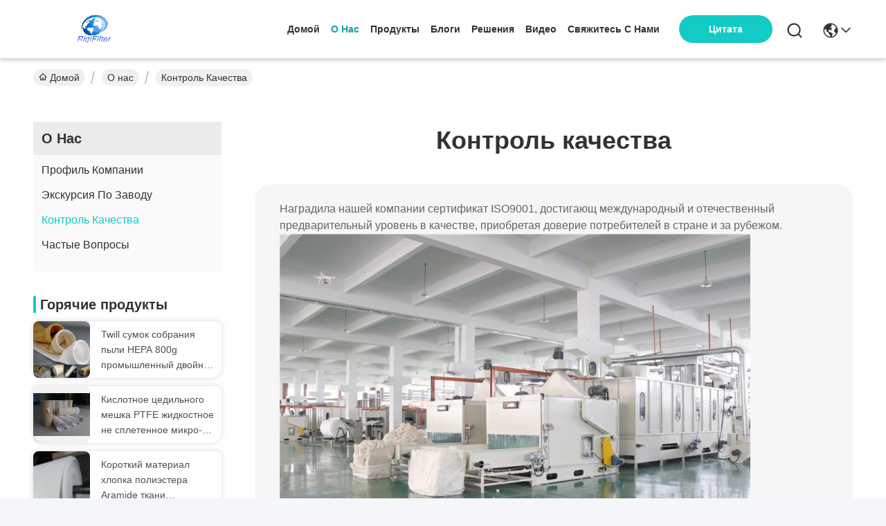

--- FILE ---
content_type: text/html
request_url: https://russian.riqifilter.com/quality.html
body_size: 26576
content:
<!DOCTYPE html>
<html lang="ru">
<head>
	<meta charset="utf-8">
	<meta http-equiv="X-UA-Compatible" content="IE=edge">
	<meta name="viewport" content="width=device-width, initial-scale=1, maximum-scale=1, minimum-scale=1" />
    <title>Китай Riqi ( Hangzhou ) Filter Technology Co., Ltd. контроль качества</title>
    <meta name="keywords" content="контроль качества, Китай Riqi ( Hangzhou ) Filter Technology Co., Ltd., Сертификаты, Констроль качества" />
    <meta name="description" content="Китай Riqi ( Hangzhou ) Filter Technology Co., Ltd. контроль качества, Китай поставщик качества, строгий контроль качества, массовое производство высококачественной продукции." />
     <link rel='preload'
					  href=/photo/riqifilter/sitetpl/style/commonV2.css?ver=1761029679 as='style'><link type='text/css' rel='stylesheet'
					  href=/photo/riqifilter/sitetpl/style/commonV2.css?ver=1761029679 media='all'><meta property="og:title" content="Китай Riqi ( Hangzhou ) Filter Technology Co., Ltd. контроль качества" />
<meta property="og:description" content="Китай Riqi ( Hangzhou ) Filter Technology Co., Ltd. контроль качества, Китай поставщик качества, строгий контроль качества, массовое производство высококачественной продукции." />
<meta property="og:site_name" content="Riqi ( Hangzhou ) Filter Technology Co., Ltd." />
<meta property="og:url" content="https://russian.riqifilter.com/quality.html" />
<link rel="canonical" href="https://russian.riqifilter.com/quality.html" />
<link rel="stylesheet" type="text/css" href="/js/guidefirstcommon.css" />
<style type="text/css">
/*<![CDATA[*/
.consent__cookie {position: fixed;top: 0;left: 0;width: 100%;height: 0%;z-index: 100000;}.consent__cookie_bg {position: fixed;top: 0;left: 0;width: 100%;height: 100%;background: #000;opacity: .6;display: none }.consent__cookie_rel {position: fixed;bottom:0;left: 0;width: 100%;background: #fff;display: -webkit-box;display: -ms-flexbox;display: flex;flex-wrap: wrap;padding: 24px 80px;-webkit-box-sizing: border-box;box-sizing: border-box;-webkit-box-pack: justify;-ms-flex-pack: justify;justify-content: space-between;-webkit-transition: all ease-in-out .3s;transition: all ease-in-out .3s }.consent__close {position: absolute;top: 20px;right: 20px;cursor: pointer }.consent__close svg {fill: #777 }.consent__close:hover svg {fill: #000 }.consent__cookie_box {flex: 1;word-break: break-word;}.consent__warm {color: #777;font-size: 16px;margin-bottom: 12px;line-height: 19px }.consent__title {color: #333;font-size: 20px;font-weight: 600;margin-bottom: 12px;line-height: 23px }.consent__itxt {color: #333;font-size: 14px;margin-bottom: 12px;display: -webkit-box;display: -ms-flexbox;display: flex;-webkit-box-align: center;-ms-flex-align: center;align-items: center }.consent__itxt i {display: -webkit-inline-box;display: -ms-inline-flexbox;display: inline-flex;width: 28px;height: 28px;border-radius: 50%;background: #e0f9e9;margin-right: 8px;-webkit-box-align: center;-ms-flex-align: center;align-items: center;-webkit-box-pack: center;-ms-flex-pack: center;justify-content: center }.consent__itxt svg {fill: #3ca860 }.consent__txt {color: #a6a6a6;font-size: 14px;margin-bottom: 8px;line-height: 17px }.consent__btns {display: -webkit-box;display: -ms-flexbox;display: flex;-webkit-box-orient: vertical;-webkit-box-direction: normal;-ms-flex-direction: column;flex-direction: column;-webkit-box-pack: center;-ms-flex-pack: center;justify-content: center;flex-shrink: 0;}.consent__btn {width: 280px;height: 40px;line-height: 40px;text-align: center;background: #3ca860;color: #fff;border-radius: 4px;margin: 8px 0;-webkit-box-sizing: border-box;box-sizing: border-box;cursor: pointer;font-size:14px}.consent__btn:hover {background: #00823b }.consent__btn.empty {color: #3ca860;border: 1px solid #3ca860;background: #fff }.consent__btn.empty:hover {background: #3ca860;color: #fff }.open .consent__cookie_bg {display: block }.open .consent__cookie_rel {bottom: 0 }@media (max-width: 760px) {.consent__btns {width: 100%;align-items: center;}.consent__cookie_rel {padding: 20px 24px }}.consent__cookie.open {display: block;}.consent__cookie {display: none;}
/*]]>*/
</style>
<style type="text/css">
/*<![CDATA[*/
@media only screen and (max-width:640px){.contact_now_dialog .content-wrap .desc{background-image:url(/images/cta_images/bg_s.png) !important}}.contact_now_dialog .content-wrap .content-wrap_header .cta-close{background-image:url(/images/cta_images/sprite.png) !important}.contact_now_dialog .content-wrap .desc{background-image:url(/images/cta_images/bg_l.png) !important}.contact_now_dialog .content-wrap .cta-btn i{background-image:url(/images/cta_images/sprite.png) !important}.contact_now_dialog .content-wrap .head-tip img{content:url(/images/cta_images/cta_contact_now.png) !important}.cusim{background-image:url(/images/imicon/im.svg) !important}.cuswa{background-image:url(/images/imicon/wa.png) !important}.cusall{background-image:url(/images/imicon/allchat.svg) !important}
/*]]>*/
</style>
<script type="text/javascript" src="/js/guidefirstcommon.js"></script>
<script type="text/javascript">
/*<![CDATA[*/
window.isvideotpl = 0;window.detailurl = '';
var colorUrl = '';var isShowGuide = 2;var showGuideColor = 0;var im_appid = 10003;var im_msg="Good day, what product are you looking for?";

var cta_cid = 53161;var use_defaulProductInfo = 0;var cta_pid = 0;var test_company = 0;var webim_domain = '';var company_type = 0;var cta_equipment = 'pc'; var setcookie = 'setwebimCookie(0,0,0)'; var whatsapplink = "https://wa.me/86-17815613488?text=Hi%2C+Riqi+%28+Hangzhou+%29+Filter+Technology+Co.%2C+Ltd.%2C+I%27m+interested+in+your+products."; function insertMeta(){var str = '<meta name="mobile-web-app-capable" content="yes" /><meta name="viewport" content="width=device-width, initial-scale=1.0" />';document.head.insertAdjacentHTML('beforeend',str);} var element = document.querySelector('a.footer_webim_a[href="/webim/webim_tab.html"]');if (element) {element.parentNode.removeChild(element);}

var colorUrl = '';
var aisearch = 0;
var selfUrl = '';
window.playerReportUrl='/vod/view_count/report';
var query_string = ["Company","Quality"];
var g_tp = '';
var customtplcolor = 99742;
var str_chat = 'общаться';
				var str_call_now = 'Позвони сейчас же.';
var str_chat_now = 'Поговорите сейчас';
var str_contact1 = 'Лучшая цена';var str_chat_lang='russian';var str_contact2 = 'Получить цену';var str_contact2 = 'Лучшая цена';var str_contact = 'контакты';
window.predomainsub = "";
/*]]>*/
</script>
</head>
<body>
<img src="/logo.gif" style="display:none" alt="logo"/>
<a style="display: none!important;" title="Riqi ( Hangzhou ) Filter Technology Co., Ltd." class="float-inquiry" href="/contactnow.html" onclick='setinquiryCookie("{\"showproduct\":0,\"pid\":0,\"name\":\"\",\"source_url\":\"\",\"picurl\":\"\",\"propertyDetail\":[],\"username\":\"Miss. Wendy\",\"viewTime\":\"\\u041f\\u043e\\u0441\\u043b\\u0435\\u0434\\u043d\\u0435\\u0435 \\u0412\\u043e\\u0439\\u0442\\u0438 : 2 \\u0447\\u0430\\u0441\\u043e\\u0432 40 minuts \\u0442\\u043e\\u043c\\u0443 \\u043d\\u0430\\u0437\\u0430\\u0434\",\"subject\":\"\\u041c\\u043e\\u0436\\u0435\\u0442\\u0435 \\u043b\\u0438 \\u0432\\u044b \\u0432\\u044b\\u0441\\u043b\\u0430\\u0442\\u044c \\u043c\\u043d\\u0435 \\u043f\\u0440\\u0430\\u0439\\u0441-\\u043b\\u0438\\u0441\\u0442 \\u0438 \\u0441\\u043f\\u0438\\u0441\\u043e\\u043a \\u043f\\u0440\\u043e\\u0434\\u0443\\u043a\\u0442\\u043e\\u0432?\",\"countrycode\":\"\"}");'></a>
<!-- Event snippet for 提交潜在客户表单 conversion page
In your html page, add the snippet and call gtag_report_conversion when someone clicks on the chosen link or button. -->
<script>
function gtag_report_conversion(url) {
  var callback = function () {
    if (typeof(url) != 'undefined') {
      window.location = url;
    }
  };
  gtag('event', 'conversion', {
      'send_to': 'AW-11025910866/P7B_CKebroIYENKYyIkp',
      'event_callback': callback
  });
  return false;
}
</script><script>
var originProductInfo = '';
var originProductInfo = {"showproduct":1,"pid":"20475357","name":"Twill \u0441\u0443\u043c\u043e\u043a \u0441\u043e\u0431\u0440\u0430\u043d\u0438\u044f \u043f\u044b\u043b\u0438 HEPA 800g \u043f\u0440\u043e\u043c\u044b\u0448\u043b\u0435\u043d\u043d\u044b\u0439 \u0434\u0432\u043e\u0439\u043d\u043e\u0439 \u0434\u043b\u044f \u0438\u0437\u0432\u043b\u0435\u0447\u0435\u043d\u0438\u044f","source_url":"\/sale-20475357-hepa-800g-industrial-dust-collection-bags-double-twill-for-extraction.html","picurl":"\/photo\/pd186176556-hepa_800g_industrial_dust_collection_bags_double_twill_for_extraction.jpg","propertyDetail":[["\u041c\u043e\u0434\u0435\u043b\u044c No.","PH0011"],["\u0421\u0442\u0435\u043f\u0435\u043d\u044c \u0444\u0438\u043b\u044c\u0442\u0440\u0430\u0446\u0438\u0438","\u0413\u0435\u043f\u0430\u0444\u0438\u043b\u044c\u0442\u0440"],["\u0424\u043e\u0440\u043c\u0430 \u0441\u0435\u0447\u0435\u043d\u0438\u044f \u0444\u0438\u043b\u044c\u0442\u0440\u0443\u044e\u0449\u0435\u0433\u043e \u043c\u0435\u0448\u043a\u0430","\u041a\u0440\u0443\u0433\u043b\u044b\u0439 \u043c\u0435\u0448\u043e\u043a"],["\u041e\u043a\u0440\u0443\u0436\u0430\u044e\u0449\u0430\u044f \u0441\u0440\u0435\u0434\u0430 \u0446\u0435\u0434\u0438\u043b\u044c\u043d\u043e\u0433\u043e \u043c\u0435\u0448\u043a\u0430","\u0412\u044b\u0441\u043e\u043a\u0430\u044f \u0442\u0435\u043c\u043f\u0435\u0440\u0430\u0442\u0443\u0440\u0430"]],"company_name":null,"picurl_c":"\/photo\/pc186176556-hepa_800g_industrial_dust_collection_bags_double_twill_for_extraction.jpg","price":"","username":"Wendy","viewTime":"\u041f\u043e\u0441\u043b\u0435\u0434\u043d\u0435\u0435 \u0412\u043e\u0439\u0442\u0438 : 4 \u0447\u0430\u0441\u043e\u0432 40 minuts \u0442\u043e\u043c\u0443 \u043d\u0430\u0437\u0430\u0434","subject":"\u041f\u043e\u0436\u0430\u043b\u0443\u0439\u0441\u0442\u0430, \u043f\u0440\u0438\u0448\u043b\u0438\u0442\u0435 \u043c\u043d\u0435 \u0431\u043e\u043b\u044c\u0448\u0435 \u0438\u043d\u0444\u043e\u0440\u043c\u0430\u0446\u0438\u0438 \u043d\u0430 \u044d\u043a\u0440\u0430\u043d\u0435 Twill \u0441\u0443\u043c\u043e\u043a \u0441\u043e\u0431\u0440\u0430\u043d\u0438\u044f \u043f\u044b\u043b\u0438 HEPA 800g \u043f\u0440\u043e\u043c\u044b\u0448\u043b\u0435\u043d\u043d\u044b\u0439 \u0434\u0432\u043e\u0439\u043d\u043e\u0439 \u0434\u043b\u044f \u0438\u0437\u0432\u043b\u0435\u0447\u0435\u043d\u0438\u044f","countrycode":""};
var save_url = "/contactsave.html";
var update_url = "/updateinquiry.html";
var productInfo = {};
var defaulProductInfo = {};
var myDate = new Date();
var curDate = myDate.getFullYear()+'-'+(parseInt(myDate.getMonth())+1)+'-'+myDate.getDate();
var message = '';
var default_pop = 1;
var leaveMessageDialog = document.getElementsByClassName('leave-message-dialog')[0]; // 获取弹层
var _$$ = function (dom) {
    return document.querySelectorAll(dom);
};
resInfo = originProductInfo;
resInfo['name'] = resInfo['name'] || '';
defaulProductInfo.pid = resInfo['pid'];
defaulProductInfo.productName = resInfo['name'] ?? '';
defaulProductInfo.productInfo = resInfo['propertyDetail'];
defaulProductInfo.productImg = resInfo['picurl_c'];
defaulProductInfo.subject = resInfo['subject'] ?? '';
defaulProductInfo.productImgAlt = resInfo['name'] ?? '';
var inquirypopup_tmp = 1;
var message = 'Дорогой,'+'\r\n'+"Мне интересно"+' '+trim(resInfo['name'])+", не могли бы вы прислать мне более подробную информацию, такую ​​как тип, размер, MOQ, материал и т. д."+'\r\n'+"Спасибо!"+'\r\n'+"Жду твоего ответа.";
var message_1 = 'Дорогой,'+'\r\n'+"Мне интересно"+' '+trim(resInfo['name'])+", не могли бы вы прислать мне более подробную информацию, такую ​​как тип, размер, MOQ, материал и т. д."+'\r\n'+"Спасибо!"+'\r\n'+"Жду твоего ответа.";
var message_2 = 'Здравствуйте,'+'\r\n'+"я ищу"+' '+trim(resInfo['name'])+", пришлите мне цену, спецификацию и изображение."+'\r\n'+"Будем очень признательны за ваш быстрый ответ."+'\r\n'+"Не стесняйтесь обращаться ко мне за дополнительной информацией."+'\r\n'+"Большое спасибо.";
var message_3 = 'Здравствуйте,'+'\r\n'+trim(resInfo['name'])+' '+"соответствует моим ожиданиям."+'\r\n'+"Пожалуйста, дайте мне лучшую цену и другую информацию о продукте."+'\r\n'+"Не стесняйтесь обращаться ко мне через мою почту."+'\r\n'+"Большое спасибо.";

var message_4 = 'Дорогой,'+'\r\n'+"Какая цена FOB на вашем"+' '+trim(resInfo['name'])+'?'+'\r\n'+"Какое ближайшее имя порта?"+'\r\n'+"Пожалуйста, ответьте мне как можно скорее, было бы лучше поделиться дополнительной информацией."+'\r\n'+"С уважением!";
var message_5 = 'Всем привет,'+'\r\n'+"Мне очень интересно ваше"+' '+trim(resInfo['name'])+'.'+'\r\n'+"Пожалуйста, пришлите мне информацию о вашем продукте."+'\r\n'+"Жду вашего быстрого ответа."+'\r\n'+"Не стесняйтесь обращаться ко мне по почте."+'\r\n'+"С уважением!";

var message_6 = 'Дорогой,'+'\r\n'+"Пожалуйста, предоставьте нам информацию о вашем"+' '+trim(resInfo['name'])+", такие как тип, размер, материал и, конечно же, лучшая цена."+'\r\n'+"Жду вашего быстрого ответа."+'\r\n'+"Вы!";
var message_7 = 'Дорогой,'+'\r\n'+"Вы можете поставить"+' '+trim(resInfo['name'])+" для нас?"+'\r\n'+"Сначала нам нужен прайс-лист и некоторые сведения о продукте."+'\r\n'+"Надеюсь получить ответ в ближайшее время и надеюсь на сотрудничество."+'\r\n'+"Большое спасибо.";
var message_8 = 'Здравствуй,'+'\r\n'+"я ищу"+' '+trim(resInfo['name'])+", пожалуйста, дайте мне более подробную информацию о продукте."+'\r\n'+"Я с нетерпением жду вашего ответа."+'\r\n'+"Вы!";
var message_9 = 'Здравствуйте,'+'\r\n'+"Твой"+' '+trim(resInfo['name'])+" очень хорошо отвечает моим требованиям."+'\r\n'+"Пожалуйста, пришлите мне цену, спецификацию, аналогичная модель будет в порядке."+'\r\n'+"Не стесняйтесь общаться со мной."+'\r\n'+"Спасибо!";
var message_10 = 'Дорогой,'+'\r\n'+"Я хочу узнать больше о деталях и цитате"+' '+trim(resInfo['name'])+'.'+'\r\n'+"Не стесняйтесь обратиться ко мне."+'\r\n'+"С уважением!";

var r = getRandom(1,10);

defaulProductInfo.message = eval("message_"+r);
    defaulProductInfo.message = eval("message_"+r);
        var mytAjax = {

    post: function(url, data, fn) {
        var xhr = new XMLHttpRequest();
        xhr.open("POST", url, true);
        xhr.setRequestHeader("Content-Type", "application/x-www-form-urlencoded;charset=UTF-8");
        xhr.setRequestHeader("X-Requested-With", "XMLHttpRequest");
        xhr.setRequestHeader('Content-Type','text/plain;charset=UTF-8');
        xhr.onreadystatechange = function() {
            if(xhr.readyState == 4 && (xhr.status == 200 || xhr.status == 304)) {
                fn.call(this, xhr.responseText);
            }
        };
        xhr.send(data);
    },

    postform: function(url, data, fn) {
        var xhr = new XMLHttpRequest();
        xhr.open("POST", url, true);
        xhr.setRequestHeader("X-Requested-With", "XMLHttpRequest");
        xhr.onreadystatechange = function() {
            if(xhr.readyState == 4 && (xhr.status == 200 || xhr.status == 304)) {
                fn.call(this, xhr.responseText);
            }
        };
        xhr.send(data);
    }
};
/*window.onload = function(){
    leaveMessageDialog = document.getElementsByClassName('leave-message-dialog')[0];
    if (window.localStorage.recordDialogStatus=='undefined' || (window.localStorage.recordDialogStatus!='undefined' && window.localStorage.recordDialogStatus != curDate)) {
        setTimeout(function(){
            if(parseInt(inquirypopup_tmp%10) == 1){
                creatDialog(defaulProductInfo, 1);
            }
        }, 6000);
    }
};*/
function trim(str)
{
    str = str.replace(/(^\s*)/g,"");
    return str.replace(/(\s*$)/g,"");
};
function getRandom(m,n){
    var num = Math.floor(Math.random()*(m - n) + n);
    return num;
};
function strBtn(param) {

    var starattextarea = document.getElementById("textareamessage").value.length;
    var email = document.getElementById("startEmail").value;

    var default_tip = document.querySelectorAll(".watermark_container").length;
    if (20 < starattextarea && starattextarea < 3000) {
        if(default_tip>0){
            document.getElementById("textareamessage1").parentNode.parentNode.nextElementSibling.style.display = "none";
        }else{
            document.getElementById("textareamessage1").parentNode.nextElementSibling.style.display = "none";
        }

    } else {
        if(default_tip>0){
            document.getElementById("textareamessage1").parentNode.parentNode.nextElementSibling.style.display = "block";
        }else{
            document.getElementById("textareamessage1").parentNode.nextElementSibling.style.display = "block";
        }

        return;
    }

    // var re = /^([a-zA-Z0-9_-])+@([a-zA-Z0-9_-])+\.([a-zA-Z0-9_-])+/i;/*邮箱不区分大小写*/
    var re = /^[a-zA-Z0-9][\w-]*(\.?[\w-]+)*@[a-zA-Z0-9-]+(\.[a-zA-Z0-9]+)+$/i;
    if (!re.test(email)) {
        document.getElementById("startEmail").nextElementSibling.style.display = "block";
        return;
    } else {
        document.getElementById("startEmail").nextElementSibling.style.display = "none";
    }

    var subject = document.getElementById("pop_subject").value;
    var pid = document.getElementById("pop_pid").value;
    var message = document.getElementById("textareamessage").value;
    var sender_email = document.getElementById("startEmail").value;
    var tel = '';
    if (document.getElementById("tel0") != undefined && document.getElementById("tel0") != '')
        tel = document.getElementById("tel0").value;
    var form_serialize = '&tel='+tel;

    form_serialize = form_serialize.replace(/\+/g, "%2B");
    mytAjax.post(save_url,"pid="+pid+"&subject="+subject+"&email="+sender_email+"&message="+(message)+form_serialize,function(res){
        var mes = JSON.parse(res);
        if(mes.status == 200){
            var iid = mes.iid;
            document.getElementById("pop_iid").value = iid;
            document.getElementById("pop_uuid").value = mes.uuid;

            if(typeof gtag_report_conversion === "function"){
                gtag_report_conversion();//执行统计js代码
            }
            if(typeof fbq === "function"){
                fbq('track','Purchase');//执行统计js代码
            }
        }
    });
    for (var index = 0; index < document.querySelectorAll(".dialog-content-pql").length; index++) {
        document.querySelectorAll(".dialog-content-pql")[index].style.display = "none";
    };
    $('#idphonepql').val(tel);
    document.getElementById("dialog-content-pql-id").style.display = "block";
    ;
};
function twoBtnOk(param) {

    var selectgender = document.getElementById("Mr").innerHTML;
    var iid = document.getElementById("pop_iid").value;
    var sendername = document.getElementById("idnamepql").value;
    var senderphone = document.getElementById("idphonepql").value;
    var sendercname = document.getElementById("idcompanypql").value;
    var uuid = document.getElementById("pop_uuid").value;
    var gender = 2;
    if(selectgender == 'Mr.') gender = 0;
    if(selectgender == 'Mrs.') gender = 1;
    var pid = document.getElementById("pop_pid").value;
    var form_serialize = '';

        form_serialize = form_serialize.replace(/\+/g, "%2B");

    mytAjax.post(update_url,"iid="+iid+"&gender="+gender+"&uuid="+uuid+"&name="+(sendername)+"&tel="+(senderphone)+"&company="+(sendercname)+form_serialize,function(res){});

    for (var index = 0; index < document.querySelectorAll(".dialog-content-pql").length; index++) {
        document.querySelectorAll(".dialog-content-pql")[index].style.display = "none";
    };
    document.getElementById("dialog-content-pql-ok").style.display = "block";

};
function toCheckMust(name) {
    $('#'+name+'error').hide();
}
function handClidk(param) {
    var starattextarea = document.getElementById("textareamessage1").value.length;
    var email = document.getElementById("startEmail1").value;
    var default_tip = document.querySelectorAll(".watermark_container").length;
    if (20 < starattextarea && starattextarea < 3000) {
        if(default_tip>0){
            document.getElementById("textareamessage1").parentNode.parentNode.nextElementSibling.style.display = "none";
        }else{
            document.getElementById("textareamessage1").parentNode.nextElementSibling.style.display = "none";
        }

    } else {
        if(default_tip>0){
            document.getElementById("textareamessage1").parentNode.parentNode.nextElementSibling.style.display = "block";
        }else{
            document.getElementById("textareamessage1").parentNode.nextElementSibling.style.display = "block";
        }

        return;
    }

    // var re = /^([a-zA-Z0-9_-])+@([a-zA-Z0-9_-])+\.([a-zA-Z0-9_-])+/i;
    var re = /^[a-zA-Z0-9][\w-]*(\.?[\w-]+)*@[a-zA-Z0-9-]+(\.[a-zA-Z0-9]+)+$/i;
    if (!re.test(email)) {
        document.getElementById("startEmail1").nextElementSibling.style.display = "block";
        return;
    } else {
        document.getElementById("startEmail1").nextElementSibling.style.display = "none";
    }

    var subject = document.getElementById("pop_subject").value;
    var pid = document.getElementById("pop_pid").value;
    var message = document.getElementById("textareamessage1").value;
    var sender_email = document.getElementById("startEmail1").value;
    var form_serialize = tel = '';
    if (document.getElementById("tel1") != undefined && document.getElementById("tel1") != '')
        tel = document.getElementById("tel1").value;
        mytAjax.post(save_url,"email="+sender_email+"&tel="+tel+"&pid="+pid+"&message="+message+"&subject="+subject+form_serialize,function(res){

        var mes = JSON.parse(res);
        if(mes.status == 200){
            var iid = mes.iid;
            document.getElementById("pop_iid").value = iid;
            document.getElementById("pop_uuid").value = mes.uuid;
            if(typeof gtag_report_conversion === "function"){
                gtag_report_conversion();//执行统计js代码
            }
        }

    });
    for (var index = 0; index < document.querySelectorAll(".dialog-content-pql").length; index++) {
        document.querySelectorAll(".dialog-content-pql")[index].style.display = "none";
    };
    $('#idphonepql').val(tel);
    document.getElementById("dialog-content-pql-id").style.display = "block";

};
window.addEventListener('load', function () {
    $('.checkbox-wrap label').each(function(){
        if($(this).find('input').prop('checked')){
            $(this).addClass('on')
        }else {
            $(this).removeClass('on')
        }
    })
    $(document).on('click', '.checkbox-wrap label' , function(ev){
        if (ev.target.tagName.toUpperCase() != 'INPUT') {
            $(this).toggleClass('on')
        }
    })
})

function hand_video(pdata) {
    data = JSON.parse(pdata);
    productInfo.productName = data.productName;
    productInfo.productInfo = data.productInfo;
    productInfo.productImg = data.productImg;
    productInfo.subject = data.subject;

    var message = 'Дорогой,'+'\r\n'+"Мне интересно"+' '+trim(data.productName)+", не могли бы вы прислать мне более подробную информацию, такую ​​как тип, размер, количество, материал и т. д."+'\r\n'+"Спасибо!"+'\r\n'+"Жду твоего ответа.";

    var message = 'Дорогой,'+'\r\n'+"Мне интересно"+' '+trim(data.productName)+", не могли бы вы прислать мне более подробную информацию, такую ​​как тип, размер, MOQ, материал и т. д."+'\r\n'+"Спасибо!"+'\r\n'+"Жду твоего ответа.";
    var message_1 = 'Дорогой,'+'\r\n'+"Мне интересно"+' '+trim(data.productName)+", не могли бы вы прислать мне более подробную информацию, такую ​​как тип, размер, MOQ, материал и т. д."+'\r\n'+"Спасибо!"+'\r\n'+"Жду твоего ответа.";
    var message_2 = 'Здравствуйте,'+'\r\n'+"я ищу"+' '+trim(data.productName)+", пришлите мне цену, спецификацию и изображение."+'\r\n'+"Будем очень признательны за ваш быстрый ответ."+'\r\n'+"Не стесняйтесь обращаться ко мне за дополнительной информацией."+'\r\n'+"Большое спасибо.";
    var message_3 = 'Здравствуйте,'+'\r\n'+trim(data.productName)+' '+"соответствует моим ожиданиям."+'\r\n'+"Пожалуйста, дайте мне лучшую цену и другую информацию о продукте."+'\r\n'+"Не стесняйтесь обращаться ко мне через мою почту."+'\r\n'+"Большое спасибо.";

    var message_4 = 'Дорогой,'+'\r\n'+"Какая цена FOB на вашем"+' '+trim(data.productName)+'?'+'\r\n'+"Какое ближайшее имя порта?"+'\r\n'+"Пожалуйста, ответьте мне как можно скорее, было бы лучше поделиться дополнительной информацией."+'\r\n'+"С уважением!";
    var message_5 = 'Всем привет,'+'\r\n'+"Мне очень интересно ваше"+' '+trim(data.productName)+'.'+'\r\n'+"Пожалуйста, пришлите мне информацию о вашем продукте."+'\r\n'+"Жду вашего быстрого ответа."+'\r\n'+"Не стесняйтесь обращаться ко мне по почте."+'\r\n'+"С уважением!";

    var message_6 = 'Дорогой,'+'\r\n'+"Пожалуйста, предоставьте нам информацию о вашем"+' '+trim(data.productName)+", такие как тип, размер, материал и, конечно же, лучшая цена."+'\r\n'+"Жду вашего быстрого ответа."+'\r\n'+"Вы!";
    var message_7 = 'Дорогой,'+'\r\n'+"Вы можете поставить"+' '+trim(data.productName)+" для нас?"+'\r\n'+"Сначала нам нужен прайс-лист и некоторые сведения о продукте."+'\r\n'+"Надеюсь получить ответ в ближайшее время и надеюсь на сотрудничество."+'\r\n'+"Большое спасибо.";
    var message_8 = 'Здравствуй,'+'\r\n'+"я ищу"+' '+trim(data.productName)+", пожалуйста, дайте мне более подробную информацию о продукте."+'\r\n'+"Я с нетерпением жду вашего ответа."+'\r\n'+"Вы!";
    var message_9 = 'Здравствуйте,'+'\r\n'+"Твой"+' '+trim(data.productName)+" очень хорошо отвечает моим требованиям."+'\r\n'+"Пожалуйста, пришлите мне цену, спецификацию, аналогичная модель будет в порядке."+'\r\n'+"Не стесняйтесь общаться со мной."+'\r\n'+"Спасибо!";
    var message_10 = 'Дорогой,'+'\r\n'+"Я хочу узнать больше о деталях и цитате"+' '+trim(data.productName)+'.'+'\r\n'+"Не стесняйтесь обратиться ко мне."+'\r\n'+"С уважением!";

    var r = getRandom(1,10);

    productInfo.message = eval("message_"+r);
            if(parseInt(inquirypopup_tmp/10) == 1){
        productInfo.message = "";
    }
    productInfo.pid = data.pid;
    creatDialog(productInfo, 2);
};

function handDialog(pdata) {
    data = JSON.parse(pdata);
    productInfo.productName = data.productName;
    productInfo.productInfo = data.productInfo;
    productInfo.productImg = data.productImg;
    productInfo.subject = data.subject;

    var message = 'Дорогой,'+'\r\n'+"Мне интересно"+' '+trim(data.productName)+", не могли бы вы прислать мне более подробную информацию, такую ​​как тип, размер, количество, материал и т. д."+'\r\n'+"Спасибо!"+'\r\n'+"Жду твоего ответа.";

    var message = 'Дорогой,'+'\r\n'+"Мне интересно"+' '+trim(data.productName)+", не могли бы вы прислать мне более подробную информацию, такую ​​как тип, размер, MOQ, материал и т. д."+'\r\n'+"Спасибо!"+'\r\n'+"Жду твоего ответа.";
    var message_1 = 'Дорогой,'+'\r\n'+"Мне интересно"+' '+trim(data.productName)+", не могли бы вы прислать мне более подробную информацию, такую ​​как тип, размер, MOQ, материал и т. д."+'\r\n'+"Спасибо!"+'\r\n'+"Жду твоего ответа.";
    var message_2 = 'Здравствуйте,'+'\r\n'+"я ищу"+' '+trim(data.productName)+", пришлите мне цену, спецификацию и изображение."+'\r\n'+"Будем очень признательны за ваш быстрый ответ."+'\r\n'+"Не стесняйтесь обращаться ко мне за дополнительной информацией."+'\r\n'+"Большое спасибо.";
    var message_3 = 'Здравствуйте,'+'\r\n'+trim(data.productName)+' '+"соответствует моим ожиданиям."+'\r\n'+"Пожалуйста, дайте мне лучшую цену и другую информацию о продукте."+'\r\n'+"Не стесняйтесь обращаться ко мне через мою почту."+'\r\n'+"Большое спасибо.";

    var message_4 = 'Дорогой,'+'\r\n'+"Какая цена FOB на вашем"+' '+trim(data.productName)+'?'+'\r\n'+"Какое ближайшее имя порта?"+'\r\n'+"Пожалуйста, ответьте мне как можно скорее, было бы лучше поделиться дополнительной информацией."+'\r\n'+"С уважением!";
    var message_5 = 'Всем привет,'+'\r\n'+"Мне очень интересно ваше"+' '+trim(data.productName)+'.'+'\r\n'+"Пожалуйста, пришлите мне информацию о вашем продукте."+'\r\n'+"Жду вашего быстрого ответа."+'\r\n'+"Не стесняйтесь обращаться ко мне по почте."+'\r\n'+"С уважением!";

    var message_6 = 'Дорогой,'+'\r\n'+"Пожалуйста, предоставьте нам информацию о вашем"+' '+trim(data.productName)+", такие как тип, размер, материал и, конечно же, лучшая цена."+'\r\n'+"Жду вашего быстрого ответа."+'\r\n'+"Вы!";
    var message_7 = 'Дорогой,'+'\r\n'+"Вы можете поставить"+' '+trim(data.productName)+" для нас?"+'\r\n'+"Сначала нам нужен прайс-лист и некоторые сведения о продукте."+'\r\n'+"Надеюсь получить ответ в ближайшее время и надеюсь на сотрудничество."+'\r\n'+"Большое спасибо.";
    var message_8 = 'Здравствуй,'+'\r\n'+"я ищу"+' '+trim(data.productName)+", пожалуйста, дайте мне более подробную информацию о продукте."+'\r\n'+"Я с нетерпением жду вашего ответа."+'\r\n'+"Вы!";
    var message_9 = 'Здравствуйте,'+'\r\n'+"Твой"+' '+trim(data.productName)+" очень хорошо отвечает моим требованиям."+'\r\n'+"Пожалуйста, пришлите мне цену, спецификацию, аналогичная модель будет в порядке."+'\r\n'+"Не стесняйтесь общаться со мной."+'\r\n'+"Спасибо!";
    var message_10 = 'Дорогой,'+'\r\n'+"Я хочу узнать больше о деталях и цитате"+' '+trim(data.productName)+'.'+'\r\n'+"Не стесняйтесь обратиться ко мне."+'\r\n'+"С уважением!";

    var r = getRandom(1,10);
    productInfo.message = eval("message_"+r);
            if(parseInt(inquirypopup_tmp/10) == 1){
        productInfo.message = "";
    }
    productInfo.pid = data.pid;
    creatDialog(productInfo, 2);
};

function closepql(param) {

    leaveMessageDialog.style.display = 'none';
};

function closepql2(param) {

    for (var index = 0; index < document.querySelectorAll(".dialog-content-pql").length; index++) {
        document.querySelectorAll(".dialog-content-pql")[index].style.display = "none";
    };
    document.getElementById("dialog-content-pql-ok").style.display = "block";
};

function decodeHtmlEntities(str) {
    var tempElement = document.createElement('div');
    tempElement.innerHTML = str;
    return tempElement.textContent || tempElement.innerText || '';
}

function initProduct(productInfo,type){

    productInfo.productName = decodeHtmlEntities(productInfo.productName);
    productInfo.message = decodeHtmlEntities(productInfo.message);

    leaveMessageDialog = document.getElementsByClassName('leave-message-dialog')[0];
    leaveMessageDialog.style.display = "block";
    if(type == 3){
        var popinquiryemail = document.getElementById("popinquiryemail").value;
        _$$("#startEmail1")[0].value = popinquiryemail;
    }else{
        _$$("#startEmail1")[0].value = "";
    }
    _$$("#startEmail")[0].value = "";
    _$$("#idnamepql")[0].value = "";
    _$$("#idphonepql")[0].value = "";
    _$$("#idcompanypql")[0].value = "";

    _$$("#pop_pid")[0].value = productInfo.pid;
    _$$("#pop_subject")[0].value = productInfo.subject;
    
    if(parseInt(inquirypopup_tmp/10) == 1){
        productInfo.message = "";
    }

    _$$("#textareamessage1")[0].value = productInfo.message;
    _$$("#textareamessage")[0].value = productInfo.message;

    _$$("#dialog-content-pql-id .titlep")[0].innerHTML = productInfo.productName;
    _$$("#dialog-content-pql-id img")[0].setAttribute("src", productInfo.productImg);
    _$$("#dialog-content-pql-id img")[0].setAttribute("alt", productInfo.productImgAlt);

    _$$("#dialog-content-pql-id-hand img")[0].setAttribute("src", productInfo.productImg);
    _$$("#dialog-content-pql-id-hand img")[0].setAttribute("alt", productInfo.productImgAlt);
    _$$("#dialog-content-pql-id-hand .titlep")[0].innerHTML = productInfo.productName;

    if (productInfo.productInfo.length > 0) {
        var ul2, ul;
        ul = document.createElement("ul");
        for (var index = 0; index < productInfo.productInfo.length; index++) {
            var el = productInfo.productInfo[index];
            var li = document.createElement("li");
            var span1 = document.createElement("span");
            span1.innerHTML = el[0] + ":";
            var span2 = document.createElement("span");
            span2.innerHTML = el[1];
            li.appendChild(span1);
            li.appendChild(span2);
            ul.appendChild(li);

        }
        ul2 = ul.cloneNode(true);
        if (type === 1) {
            _$$("#dialog-content-pql-id .left")[0].replaceChild(ul, _$$("#dialog-content-pql-id .left ul")[0]);
        } else {
            _$$("#dialog-content-pql-id-hand .left")[0].replaceChild(ul2, _$$("#dialog-content-pql-id-hand .left ul")[0]);
            _$$("#dialog-content-pql-id .left")[0].replaceChild(ul, _$$("#dialog-content-pql-id .left ul")[0]);
        }
    };
    for (var index = 0; index < _$$("#dialog-content-pql-id .right ul li").length; index++) {
        _$$("#dialog-content-pql-id .right ul li")[index].addEventListener("click", function (params) {
            _$$("#dialog-content-pql-id .right #Mr")[0].innerHTML = this.innerHTML
        }, false)

    };

};
function closeInquiryCreateDialog() {
    document.getElementById("xuanpan_dialog_box_pql").style.display = "none";
};
function showInquiryCreateDialog() {
    document.getElementById("xuanpan_dialog_box_pql").style.display = "block";
};
function submitPopInquiry(){
    var message = document.getElementById("inquiry_message").value;
    var email = document.getElementById("inquiry_email").value;
    var subject = defaulProductInfo.subject;
    var pid = defaulProductInfo.pid;
    if (email === undefined) {
        showInquiryCreateDialog();
        document.getElementById("inquiry_email").style.border = "1px solid red";
        return false;
    };
    if (message === undefined) {
        showInquiryCreateDialog();
        document.getElementById("inquiry_message").style.border = "1px solid red";
        return false;
    };
    if (email.search(/^\w+((-\w+)|(\.\w+))*\@[A-Za-z0-9]+((\.|-)[A-Za-z0-9]+)*\.[A-Za-z0-9]+$/) == -1) {
        document.getElementById("inquiry_email").style.border= "1px solid red";
        showInquiryCreateDialog();
        return false;
    } else {
        document.getElementById("inquiry_email").style.border= "";
    };
    if (message.length < 20 || message.length >3000) {
        showInquiryCreateDialog();
        document.getElementById("inquiry_message").style.border = "1px solid red";
        return false;
    } else {
        document.getElementById("inquiry_message").style.border = "";
    };
    var tel = '';
    if (document.getElementById("tel") != undefined && document.getElementById("tel") != '')
        tel = document.getElementById("tel").value;

    mytAjax.post(save_url,"pid="+pid+"&subject="+subject+"&email="+email+"&message="+(message)+'&tel='+tel,function(res){
        var mes = JSON.parse(res);
        if(mes.status == 200){
            var iid = mes.iid;
            document.getElementById("pop_iid").value = iid;
            document.getElementById("pop_uuid").value = mes.uuid;

        }
    });
    initProduct(defaulProductInfo);
    for (var index = 0; index < document.querySelectorAll(".dialog-content-pql").length; index++) {
        document.querySelectorAll(".dialog-content-pql")[index].style.display = "none";
    };
    $('#idphonepql').val(tel);
    document.getElementById("dialog-content-pql-id").style.display = "block";

};

//带附件上传
function submitPopInquiryfile(email_id,message_id,check_sort,name_id,phone_id,company_id,attachments){

    if(typeof(check_sort) == 'undefined'){
        check_sort = 0;
    }
    var message = document.getElementById(message_id).value;
    var email = document.getElementById(email_id).value;
    var attachments = document.getElementById(attachments).value;
    if(typeof(name_id) !== 'undefined' && name_id != ""){
        var name  = document.getElementById(name_id).value;
    }
    if(typeof(phone_id) !== 'undefined' && phone_id != ""){
        var phone = document.getElementById(phone_id).value;
    }
    if(typeof(company_id) !== 'undefined' && company_id != ""){
        var company = document.getElementById(company_id).value;
    }
    var subject = defaulProductInfo.subject;
    var pid = defaulProductInfo.pid;

    if(check_sort == 0){
        if (email === undefined) {
            showInquiryCreateDialog();
            document.getElementById(email_id).style.border = "1px solid red";
            return false;
        };
        if (message === undefined) {
            showInquiryCreateDialog();
            document.getElementById(message_id).style.border = "1px solid red";
            return false;
        };

        if (email.search(/^\w+((-\w+)|(\.\w+))*\@[A-Za-z0-9]+((\.|-)[A-Za-z0-9]+)*\.[A-Za-z0-9]+$/) == -1) {
            document.getElementById(email_id).style.border= "1px solid red";
            showInquiryCreateDialog();
            return false;
        } else {
            document.getElementById(email_id).style.border= "";
        };
        if (message.length < 20 || message.length >3000) {
            showInquiryCreateDialog();
            document.getElementById(message_id).style.border = "1px solid red";
            return false;
        } else {
            document.getElementById(message_id).style.border = "";
        };
    }else{

        if (message === undefined) {
            showInquiryCreateDialog();
            document.getElementById(message_id).style.border = "1px solid red";
            return false;
        };

        if (email === undefined) {
            showInquiryCreateDialog();
            document.getElementById(email_id).style.border = "1px solid red";
            return false;
        };

        if (message.length < 20 || message.length >3000) {
            showInquiryCreateDialog();
            document.getElementById(message_id).style.border = "1px solid red";
            return false;
        } else {
            document.getElementById(message_id).style.border = "";
        };

        if (email.search(/^\w+((-\w+)|(\.\w+))*\@[A-Za-z0-9]+((\.|-)[A-Za-z0-9]+)*\.[A-Za-z0-9]+$/) == -1) {
            document.getElementById(email_id).style.border= "1px solid red";
            showInquiryCreateDialog();
            return false;
        } else {
            document.getElementById(email_id).style.border= "";
        };

    };

    mytAjax.post(save_url,"pid="+pid+"&subject="+subject+"&email="+email+"&message="+message+"&company="+company+"&attachments="+attachments,function(res){
        var mes = JSON.parse(res);
        if(mes.status == 200){
            var iid = mes.iid;
            document.getElementById("pop_iid").value = iid;
            document.getElementById("pop_uuid").value = mes.uuid;

            if(typeof gtag_report_conversion === "function"){
                gtag_report_conversion();//执行统计js代码
            }
            if(typeof fbq === "function"){
                fbq('track','Purchase');//执行统计js代码
            }
        }
    });
    initProduct(defaulProductInfo);

    if(name !== undefined && name != ""){
        _$$("#idnamepql")[0].value = name;
    }

    if(phone !== undefined && phone != ""){
        _$$("#idphonepql")[0].value = phone;
    }

    if(company !== undefined && company != ""){
        _$$("#idcompanypql")[0].value = company;
    }

    for (var index = 0; index < document.querySelectorAll(".dialog-content-pql").length; index++) {
        document.querySelectorAll(".dialog-content-pql")[index].style.display = "none";
    };
    document.getElementById("dialog-content-pql-id").style.display = "block";

};
function submitPopInquiryByParam(email_id,message_id,check_sort,name_id,phone_id,company_id){

    if(typeof(check_sort) == 'undefined'){
        check_sort = 0;
    }

    var senderphone = '';
    var message = document.getElementById(message_id).value;
    var email = document.getElementById(email_id).value;
    if(typeof(name_id) !== 'undefined' && name_id != ""){
        var name  = document.getElementById(name_id).value;
    }
    if(typeof(phone_id) !== 'undefined' && phone_id != ""){
        var phone = document.getElementById(phone_id).value;
        senderphone = phone;
    }
    if(typeof(company_id) !== 'undefined' && company_id != ""){
        var company = document.getElementById(company_id).value;
    }
    var subject = defaulProductInfo.subject;
    var pid = defaulProductInfo.pid;

    if(check_sort == 0){
        if (email === undefined) {
            showInquiryCreateDialog();
            document.getElementById(email_id).style.border = "1px solid red";
            return false;
        };
        if (message === undefined) {
            showInquiryCreateDialog();
            document.getElementById(message_id).style.border = "1px solid red";
            return false;
        };

        if (email.search(/^\w+((-\w+)|(\.\w+))*\@[A-Za-z0-9]+((\.|-)[A-Za-z0-9]+)*\.[A-Za-z0-9]+$/) == -1) {
            document.getElementById(email_id).style.border= "1px solid red";
            showInquiryCreateDialog();
            return false;
        } else {
            document.getElementById(email_id).style.border= "";
        };
        if (message.length < 20 || message.length >3000) {
            showInquiryCreateDialog();
            document.getElementById(message_id).style.border = "1px solid red";
            return false;
        } else {
            document.getElementById(message_id).style.border = "";
        };
    }else{

        if (message === undefined) {
            showInquiryCreateDialog();
            document.getElementById(message_id).style.border = "1px solid red";
            return false;
        };

        if (email === undefined) {
            showInquiryCreateDialog();
            document.getElementById(email_id).style.border = "1px solid red";
            return false;
        };

        if (message.length < 20 || message.length >3000) {
            showInquiryCreateDialog();
            document.getElementById(message_id).style.border = "1px solid red";
            return false;
        } else {
            document.getElementById(message_id).style.border = "";
        };

        if (email.search(/^\w+((-\w+)|(\.\w+))*\@[A-Za-z0-9]+((\.|-)[A-Za-z0-9]+)*\.[A-Za-z0-9]+$/) == -1) {
            document.getElementById(email_id).style.border= "1px solid red";
            showInquiryCreateDialog();
            return false;
        } else {
            document.getElementById(email_id).style.border= "";
        };

    };

    var productsku = "";
    if($("#product_sku").length > 0){
        productsku = $("#product_sku").html();
    }

    mytAjax.post(save_url,"tel="+senderphone+"&pid="+pid+"&subject="+subject+"&email="+email+"&message="+message+"&messagesku="+encodeURI(productsku),function(res){
        var mes = JSON.parse(res);
        if(mes.status == 200){
            var iid = mes.iid;
            document.getElementById("pop_iid").value = iid;
            document.getElementById("pop_uuid").value = mes.uuid;

            if(typeof gtag_report_conversion === "function"){
                gtag_report_conversion();//执行统计js代码
            }
            if(typeof fbq === "function"){
                fbq('track','Purchase');//执行统计js代码
            }
        }
    });
    initProduct(defaulProductInfo);

    if(name !== undefined && name != ""){
        _$$("#idnamepql")[0].value = name;
    }

    if(phone !== undefined && phone != ""){
        _$$("#idphonepql")[0].value = phone;
    }

    if(company !== undefined && company != ""){
        _$$("#idcompanypql")[0].value = company;
    }

    for (var index = 0; index < document.querySelectorAll(".dialog-content-pql").length; index++) {
        document.querySelectorAll(".dialog-content-pql")[index].style.display = "none";

    };
    document.getElementById("dialog-content-pql-id").style.display = "block";

};

function creat_videoDialog(productInfo, type) {

    if(type == 1){
        if(default_pop != 1){
            return false;
        }
        window.localStorage.recordDialogStatus = curDate;
    }else{
        default_pop = 0;
    }
    initProduct(productInfo, type);
    if (type === 1) {
        // 自动弹出
        for (var index = 0; index < document.querySelectorAll(".dialog-content-pql").length; index++) {

            document.querySelectorAll(".dialog-content-pql")[index].style.display = "none";
        };
        document.getElementById("dialog-content-pql").style.display = "block";
    } else {
        // 手动弹出
        for (var index = 0; index < document.querySelectorAll(".dialog-content-pql").length; index++) {
            document.querySelectorAll(".dialog-content-pql")[index].style.display = "none";
        };
        document.getElementById("dialog-content-pql-id-hand").style.display = "block";
    }
}

function creatDialog(productInfo, type) {

    if(type == 1){
        if(default_pop != 1){
            return false;
        }
        window.localStorage.recordDialogStatus = curDate;
    }else{
        default_pop = 0;
    }
    initProduct(productInfo, type);
    if (type === 1) {
        // 自动弹出
        for (var index = 0; index < document.querySelectorAll(".dialog-content-pql").length; index++) {

            document.querySelectorAll(".dialog-content-pql")[index].style.display = "none";
        };
        document.getElementById("dialog-content-pql").style.display = "block";
    } else {
        // 手动弹出
        for (var index = 0; index < document.querySelectorAll(".dialog-content-pql").length; index++) {
            document.querySelectorAll(".dialog-content-pql")[index].style.display = "none";
        };
        document.getElementById("dialog-content-pql-id-hand").style.display = "block";
    }
}

//带邮箱信息打开询盘框 emailtype=1表示带入邮箱
function openDialog(emailtype){
    var type = 2;//不带入邮箱，手动弹出
    if(emailtype == 1){
        var popinquiryemail = document.getElementById("popinquiryemail").value;
        // var re = /^([a-zA-Z0-9_-])+@([a-zA-Z0-9_-])+\.([a-zA-Z0-9_-])+/i;
        var re = /^[a-zA-Z0-9][\w-]*(\.?[\w-]+)*@[a-zA-Z0-9-]+(\.[a-zA-Z0-9]+)+$/i;
        if (!re.test(popinquiryemail)) {
            //前端提示样式;
            showInquiryCreateDialog();
            document.getElementById("popinquiryemail").style.border = "1px solid red";
            return false;
        } else {
            //前端提示样式;
        }
        var type = 3;
    }
    creatDialog(defaulProductInfo,type);
}

//上传附件
function inquiryUploadFile(){
    var fileObj = document.querySelector("#fileId").files[0];
    //构建表单数据
    var formData = new FormData();
    var filesize = fileObj.size;
    if(filesize > 10485760 || filesize == 0) {
        document.getElementById("filetips").style.display = "block";
        return false;
    }else {
        document.getElementById("filetips").style.display = "none";
    }
    formData.append('popinquiryfile', fileObj);
    document.getElementById("quotefileform").reset();
    var save_url = "/inquiryuploadfile.html";
    mytAjax.postform(save_url,formData,function(res){
        var mes = JSON.parse(res);
        if(mes.status == 200){
            document.getElementById("uploader-file-info").innerHTML = document.getElementById("uploader-file-info").innerHTML + "<span class=op>"+mes.attfile.name+"<a class=delatt id=att"+mes.attfile.id+" onclick=delatt("+mes.attfile.id+");>Delete</a></span>";
            var nowattachs = document.getElementById("attachments").value;
            if( nowattachs !== ""){
                var attachs = JSON.parse(nowattachs);
                attachs[mes.attfile.id] = mes.attfile;
            }else{
                var attachs = {};
                attachs[mes.attfile.id] = mes.attfile;
            }
            document.getElementById("attachments").value = JSON.stringify(attachs);
        }
    });
}
//附件删除
function delatt(attid)
{
    var nowattachs = document.getElementById("attachments").value;
    if( nowattachs !== ""){
        var attachs = JSON.parse(nowattachs);
        if(attachs[attid] == ""){
            return false;
        }
        var formData = new FormData();
        var delfile = attachs[attid]['filename'];
        var save_url = "/inquirydelfile.html";
        if(delfile != "") {
            formData.append('delfile', delfile);
            mytAjax.postform(save_url, formData, function (res) {
                if(res !== "") {
                    var mes = JSON.parse(res);
                    if (mes.status == 200) {
                        delete attachs[attid];
                        document.getElementById("attachments").value = JSON.stringify(attachs);
                        var s = document.getElementById("att"+attid);
                        s.parentNode.remove();
                    }
                }
            });
        }
    }else{
        return false;
    }
}

</script>
<div class="leave-message-dialog" style="display: none">
<style>
    .leave-message-dialog .close:before, .leave-message-dialog .close:after{
        content:initial;
    }
</style>
<div class="dialog-content-pql" id="dialog-content-pql" style="display: none">
    <span class="close" onclick="closepql()"><img src="/images/close.png" alt="close"></span>
    <div class="title">
        <p class="firstp-pql">Оставьте сообщение</p>
        <p class="lastp-pql">Мы скоро тебе перезвоним!</p>
    </div>
    <div class="form">
        <div class="textarea">
            <textarea style='font-family: robot;'  name="" id="textareamessage" cols="30" rows="10" style="margin-bottom:14px;width:100%"
                placeholder="Пожалуйста впишите ваши детали дознания."></textarea>
        </div>
        <p class="error-pql"> <span class="icon-pql"><img src="/images/error.png" alt="Riqi ( Hangzhou ) Filter Technology Co., Ltd."></span> Ваше сообщение должно содержать от 20 до 3000 символов!</p>
        <input id="startEmail" type="text" placeholder="Войдите вашу электронную почту" onkeydown="if(event.keyCode === 13){ strBtn();}">
        <p class="error-pql"><span class="icon-pql"><img src="/images/error.png" alt="Riqi ( Hangzhou ) Filter Technology Co., Ltd."></span> Пожалуйста, проверьте свою электронную почту! </p>
                <div class="operations">
            <div class='btn' id="submitStart" type="submit" onclick="strBtn()">Отправить</div>
        </div>
            </div>
</div>
<div class="dialog-content-pql dialog-content-pql-id" id="dialog-content-pql-id" style="display:none">
        <span class="close" onclick="closepql2()"><svg t="1648434466530" class="icon" viewBox="0 0 1024 1024" version="1.1" xmlns="http://www.w3.org/2000/svg" p-id="2198" width="16" height="16"><path d="M576 512l277.333333 277.333333-64 64-277.333333-277.333333L234.666667 853.333333 170.666667 789.333333l277.333333-277.333333L170.666667 234.666667 234.666667 170.666667l277.333333 277.333333L789.333333 170.666667 853.333333 234.666667 576 512z" fill="#444444" p-id="2199"></path></svg></span>
    <div class="left">
        <div class="img"><img></div>
        <p class="titlep"></p>
        <ul> </ul>
    </div>
    <div class="right">
                <p class="title">Больше информации способствует лучшему общению.</p>
                <div style="position: relative;">
            <div class="mr"> <span id="Mr">Господин</span>
                <ul>
                    <li>Господин</li>
                    <li>Миссис</li>
                </ul>
            </div>
            <input style="text-indent: 80px;" type="text" id="idnamepql" placeholder="Введите свое имя">
        </div>
        <input type="text"  id="idphonepql"  placeholder="Номер телефона">
        <input type="text" id="idcompanypql"  placeholder="компания" onkeydown="if(event.keyCode === 13){ twoBtnOk();}">
                <div class="btn form_new" id="twoBtnOk" onclick="twoBtnOk()">Хорошо</div>
    </div>
</div>

<div class="dialog-content-pql dialog-content-pql-ok" id="dialog-content-pql-ok" style="display:none">
        <span class="close" onclick="closepql()"><svg t="1648434466530" class="icon" viewBox="0 0 1024 1024" version="1.1" xmlns="http://www.w3.org/2000/svg" p-id="2198" width="16" height="16"><path d="M576 512l277.333333 277.333333-64 64-277.333333-277.333333L234.666667 853.333333 170.666667 789.333333l277.333333-277.333333L170.666667 234.666667 234.666667 170.666667l277.333333 277.333333L789.333333 170.666667 853.333333 234.666667 576 512z" fill="#444444" p-id="2199"></path></svg></span>
    <div class="duihaook"></div>
        <p class="title">Отправлено успешно!</p>
        <p class="p1" style="text-align: center; font-size: 18px; margin-top: 14px;">Мы скоро тебе перезвоним!</p>
    <div class="btn" onclick="closepql()" id="endOk" style="margin: 0 auto;margin-top: 50px;">Хорошо</div>
</div>
<div class="dialog-content-pql dialog-content-pql-id dialog-content-pql-id-hand" id="dialog-content-pql-id-hand"
    style="display:none">
     <input type="hidden" name="pop_pid" id="pop_pid" value="0">
     <input type="hidden" name="pop_subject" id="pop_subject" value="">
     <input type="hidden" name="pop_iid" id="pop_iid" value="0">
     <input type="hidden" name="pop_uuid" id="pop_uuid" value="0">
        <span class="close" onclick="closepql()"><svg t="1648434466530" class="icon" viewBox="0 0 1024 1024" version="1.1" xmlns="http://www.w3.org/2000/svg" p-id="2198" width="16" height="16"><path d="M576 512l277.333333 277.333333-64 64-277.333333-277.333333L234.666667 853.333333 170.666667 789.333333l277.333333-277.333333L170.666667 234.666667 234.666667 170.666667l277.333333 277.333333L789.333333 170.666667 853.333333 234.666667 576 512z" fill="#444444" p-id="2199"></path></svg></span>
    <div class="left">
        <div class="img"><img></div>
        <p class="titlep"></p>
        <ul> </ul>
    </div>
    <div class="right" style="float:right">
                <div class="title">
            <p class="firstp-pql">Оставьте сообщение</p>
            <p class="lastp-pql">Мы скоро тебе перезвоним!</p>
        </div>
                <div class="form">
            <div class="textarea">
                <textarea style='font-family: robot;' name="message" id="textareamessage1" cols="30" rows="10"
                    placeholder="Пожалуйста впишите ваши детали дознания."></textarea>
            </div>
            <p class="error-pql"> <span class="icon-pql"><img src="/images/error.png" alt="Riqi ( Hangzhou ) Filter Technology Co., Ltd."></span> Ваше сообщение должно содержать от 20 до 3000 символов!</p>

                            <input style="display:none" id="tel1" name="tel" type="text" oninput="value=value.replace(/[^0-9_+-]/g,'');" placeholder="Номер телефона">
                        <input id='startEmail1' name='email' data-type='1' type='text'
                   placeholder="Войдите вашу электронную почту"
                   onkeydown='if(event.keyCode === 13){ handClidk();}'>
            
            <p class='error-pql'><span class='icon-pql'>
                    <img src="/images/error.png" alt="Riqi ( Hangzhou ) Filter Technology Co., Ltd."></span> Пожалуйста, проверьте свою электронную почту!            </p>

            <div class="operations">
                <div class='btn' id="submitStart1" type="submit" onclick="handClidk()">Отправить</div>
            </div>
        </div>
    </div>
</div>
</div>
<div id="xuanpan_dialog_box_pql" class="xuanpan_dialog_box_pql"
    style="display:none;background:rgba(0,0,0,.6);width:100%;height:100%;position: fixed;top:0;left:0;z-index: 999999;">
    <div class="box_pql"
      style="width:526px;height:206px;background:rgba(255,255,255,1);opacity:1;border-radius:4px;position: absolute;left: 50%;top: 50%;transform: translate(-50%,-50%);">
      <div onclick="closeInquiryCreateDialog()" class="close close_create_dialog"
        style="cursor: pointer;height:42px;width:40px;float:right;padding-top: 16px;"><span
          style="display: inline-block;width: 25px;height: 2px;background: rgb(114, 114, 114);transform: rotate(45deg); "><span
            style="display: block;width: 25px;height: 2px;background: rgb(114, 114, 114);transform: rotate(-90deg); "></span></span>
      </div>
      <div
        style="height: 72px; overflow: hidden; text-overflow: ellipsis; display:-webkit-box;-ebkit-line-clamp: 3;-ebkit-box-orient: vertical; margin-top: 58px; padding: 0 84px; font-size: 18px; color: rgba(51, 51, 51, 1); text-align: center; ">
        Пожалуйста, оставьте правильный адрес электронной почты и подробные требования (20-3000 символов).</div>
      <div onclick="closeInquiryCreateDialog()" class="close_create_dialog"
        style="width: 139px; height: 36px; background: rgba(253, 119, 34, 1); border-radius: 4px; margin: 16px auto; color: rgba(255, 255, 255, 1); font-size: 18px; line-height: 36px; text-align: center;">
        Хорошо</div>
    </div>
</div>
<style type="text/css">.vr-asidebox {position: fixed; bottom: 290px; left: 16px; width: 160px; height: 90px; background: #eee; overflow: hidden; border: 4px solid rgba(4, 120, 237, 0.24); box-shadow: 0px 8px 16px rgba(0, 0, 0, 0.08); border-radius: 8px; display: none; z-index: 1000; } .vr-small {position: fixed; bottom: 290px; left: 16px; width: 72px; height: 90px; background: url(/images/ctm_icon_vr.png) no-repeat center; background-size: 69.5px; overflow: hidden; display: none; cursor: pointer; z-index: 1000; display: block; text-decoration: none; } .vr-group {position: relative; } .vr-animate {width: 160px; height: 90px; background: #eee; position: relative; } .js-marquee {/*margin-right: 0!important;*/ } .vr-link {position: absolute; top: 0; left: 0; width: 100%; height: 100%; display: none; } .vr-mask {position: absolute; top: 0px; left: 0px; width: 100%; height: 100%; display: block; background: #000; opacity: 0.4; } .vr-jump {position: absolute; top: 0px; left: 0px; width: 100%; height: 100%; display: block; background: url(/images/ctm_icon_see.png) no-repeat center center; background-size: 34px; font-size: 0; } .vr-close {position: absolute; top: 50%; right: 0px; width: 16px; height: 20px; display: block; transform: translate(0, -50%); background: rgba(255, 255, 255, 0.6); border-radius: 4px 0px 0px 4px; cursor: pointer; } .vr-close i {position: absolute; top: 0px; left: 0px; width: 100%; height: 100%; display: block; background: url(/images/ctm_icon_left.png) no-repeat center center; background-size: 16px; } .vr-group:hover .vr-link {display: block; } .vr-logo {position: absolute; top: 4px; left: 4px; width: 50px; height: 14px; background: url(/images/ctm_icon_vrshow.png) no-repeat; background-size: 48px; }
</style>

<div data-head='head'>
<div class="header_99742  on    ft  " data-script="/js/swiper-bundle.min.js">
    
    
    
    
    
    
    
    <div class="header-wrap">
       <div class="index_language" style="align-items: center;">
      
        <div class="menu-icon">
            <div class="quote">
                
                <a class="btn" href='/contactnow.html' title="цитата"
                    onclick='setinquiryCookie("{\"showproduct\":0,\"pid\":0,\"name\":\"\",\"source_url\":\"\",\"picurl\":\"\",\"propertyDetail\":[],\"username\":\"Miss. Wendy\",\"viewTime\":\"\\u041f\\u043e\\u0441\\u043b\\u0435\\u0434\\u043d\\u0435\\u0435 \\u0412\\u043e\\u0439\\u0442\\u0438 : 1 \\u0447\\u0430\\u0441\\u043e\\u0432 40 minuts \\u0442\\u043e\\u043c\\u0443 \\u043d\\u0430\\u0437\\u0430\\u0434\",\"subject\":\"\\u041f\\u043e\\u0436\\u0430\\u043b\\u0443\\u0439\\u0441\\u0442\\u0430, \\u043f\\u0440\\u0438\\u0448\\u043b\\u0438\\u0442\\u0435 \\u043c\\u043d\\u0435 \\u0441\\u0432\\u043e\\u044e \\u0446\\u0435\\u043d\\u0443 \\u0441\\u043f\\u0438\\u0441\\u043e\\u043a\",\"countrycode\":\"\"}");'>цитата</a>
            </div>
            <div class="item language2">
                <i class="feitian ft-language1"></i>
                <i class="feitian ft-down1"></i>
                <div class="p_child english_box">
                                        <div class="p_child_item en ">
                        <a href="https://www.riqifilter.com/quality.html" title="english">english </a>
                    </div>
                                        <div class="p_child_item fr ">
                        <a href="https://french.riqifilter.com/quality.html" title="français">français </a>
                    </div>
                                        <div class="p_child_item de ">
                        <a href="https://german.riqifilter.com/quality.html" title="Deutsch">Deutsch </a>
                    </div>
                                        <div class="p_child_item it ">
                        <a href="https://italian.riqifilter.com/quality.html" title="Italiano">Italiano </a>
                    </div>
                                        <div class="p_child_item ru ">
                        <a href="https://russian.riqifilter.com/quality.html" title="Русский">Русский </a>
                    </div>
                                        <div class="p_child_item es ">
                        <a href="https://spanish.riqifilter.com/quality.html" title="Español">Español </a>
                    </div>
                                        <div class="p_child_item pt ">
                        <a href="https://portuguese.riqifilter.com/quality.html" title="português">português </a>
                    </div>
                                        <div class="p_child_item nl ">
                        <a href="https://dutch.riqifilter.com/quality.html" title="Nederlandse">Nederlandse </a>
                    </div>
                                        <div class="p_child_item el ">
                        <a href="https://greek.riqifilter.com/quality.html" title="ελληνικά">ελληνικά </a>
                    </div>
                                        <div class="p_child_item ja ">
                        <a href="https://japanese.riqifilter.com/quality.html" title="日本語">日本語 </a>
                    </div>
                                        <div class="p_child_item ko ">
                        <a href="https://korean.riqifilter.com/quality.html" title="한국">한국 </a>
                    </div>
                                        <div class="p_child_item ar ">
                        <a href="https://arabic.riqifilter.com/quality.html" title="العربية">العربية </a>
                    </div>
                                        <div class="p_child_item hi ">
                        <a href="https://hindi.riqifilter.com/quality.html" title="हिन्दी">हिन्दी </a>
                    </div>
                                        <div class="p_child_item tr ">
                        <a href="https://turkish.riqifilter.com/quality.html" title="Türkçe">Türkçe </a>
                    </div>
                                        <div class="p_child_item id ">
                        <a href="https://indonesian.riqifilter.com/quality.html" title="indonesia">indonesia </a>
                    </div>
                                        <div class="p_child_item vi ">
                        <a href="https://vietnamese.riqifilter.com/quality.html" title="tiếng Việt">tiếng Việt </a>
                    </div>
                                        <div class="p_child_item th ">
                        <a href="https://thai.riqifilter.com/quality.html" title="ไทย">ไทย </a>
                    </div>
                                        <div class="p_child_item bn ">
                        <a href="https://bengali.riqifilter.com/quality.html" title="বাংলা">বাংলা </a>
                    </div>
                                        <div class="p_child_item fa ">
                        <a href="https://persian.riqifilter.com/quality.html" title="فارسی">فارسی </a>
                    </div>
                                        <div class="p_child_item pl ">
                        <a href="https://polish.riqifilter.com/quality.html" title="polski">polski </a>
                    </div>
                                    </div>
            </div>
            <i class="feitian ft-menu1"></i>
        </div>
       </div>
        <div class="logo image-all">
            <a href="/" title="Riqi ( Hangzhou ) Filter Technology Co., Ltd.">
                <img src="/logo.gif" alt="Riqi ( Hangzhou ) Filter Technology Co., Ltd." />
            </a>
        </div>
        <div class="menu">
         
            <div class="itembox p_child_item">
                <a class="item level1-a " href="/"
                    title="Главная страница">Домой</a>
            </div>
                                                                                                            <div class="itembox p_child_item">
                <a class="item level1-a cur" href="/aboutus.html"
                    title="О Компании">О нас</a>
                    <div class="p_child">
                        <div class=" p_child_item">
                            <a class="level2-a ecer-ellipsis"
                            href="/aboutus.html" title="Профиль компании">Профиль компании</a>
                        </div>
                        <div class=" p_child_item">
                            <a class="level2-a ecer-ellipsis"
                            href="/factory.html" title="Наша фабрика">Экскурсия по заводу</a>
                        </div>
                        <div class=" p_child_item">
                            <a class="level2-a ecer-ellipsis" 
                            href="/quality.html" title="контроль качества">Контроль качества</a>
                        </div>
                                            </div>
            </div>
                        <div class="itembox p_child_item">

                <a class="item level1-a "
                href="/products.html"  title="продукты">продукты
            </a>
                <div class="p_child">

                                        <!-- 二级 -->
        
                                        <div class="p_child_item">
                   
                        <a class="level2-a ecer-ellipsis "
                            href=/supplier-469727-dust-filter-bag title="качество сумка пылевого фильтра завод">
                            <h2 class="main-a ecer-ellipsis">сумка пылевого фильтра</h2>
                                                    </a>
                   
                                            </div>
                                                            <!-- 二级 -->
        
                                        <div class="p_child_item">
                   
                        <a class="level2-a ecer-ellipsis "
                            href=/supplier-469725-liquid-filter-bag title="качество жидкостный цедильный мешок завод">
                            <h2 class="main-a ecer-ellipsis">жидкостный цедильный мешок</h2>
                                                    </a>
                   
                                            </div>
                                                            <!-- 二级 -->
        
                                        <div class="p_child_item">
                   
                        <a class="level2-a ecer-ellipsis "
                            href=/supplier-470009-centrifuge-filter-bag title="качество Цедильный мешок центрифуги завод">
                            <h2 class="main-a ecer-ellipsis">Цедильный мешок центрифуги</h2>
                                                    </a>
                   
                                            </div>
                                                            <!-- 二级 -->
        
                                        <div class="p_child_item">
                   
                        <a class="level2-a ecer-ellipsis "
                            href=/supplier-469728-press-filter-cloth title="качество Ткань фильтра прессы завод">
                            <h2 class="main-a ecer-ellipsis">Ткань фильтра прессы</h2>
                                                    </a>
                   
                                            </div>
                                                            <!-- 二级 -->
        
                                        <div class="p_child_item">
                   
                        <a class="level2-a ecer-ellipsis "
                            href=/supplier-469730-dust-filter-cloth title="качество ткань пылевого фильтра завод">
                            <h2 class="main-a ecer-ellipsis">ткань пылевого фильтра</h2>
                                                    </a>
                   
                                            </div>
                                                            <!-- 二级 -->
        
                                        <div class="p_child_item">
                   
                        <a class="level2-a ecer-ellipsis "
                            href=/supplier-469732-mesh-filter-cloth title="качество Ткань фильтра сетки завод">
                            <h2 class="main-a ecer-ellipsis">Ткань фильтра сетки</h2>
                                                    </a>
                   
                                            </div>
                                                            <!-- 二级 -->
        
                                        <div class="p_child_item">
                   
                        <a class="level2-a ecer-ellipsis "
                            href=/supplier-470010-ptfe-filter-cloth title="качество Ткань фильтра PTFE завод">
                            <h2 class="main-a ecer-ellipsis">Ткань фильтра PTFE</h2>
                                                    </a>
                   
                                            </div>
                                                            <!-- 二级 -->
        
                                        <div class="p_child_item">
                   
                        <a class="level2-a ecer-ellipsis "
                            href=/supplier-470014-fiberglass-filter-cloth title="качество Ткань фильтра стеклоткани завод">
                            <h2 class="main-a ecer-ellipsis">Ткань фильтра стеклоткани</h2>
                                                    </a>
                   
                                            </div>
                                                            <!-- 二级 -->
        
                                        <div class="p_child_item">
                   
                        <a class="level2-a ecer-ellipsis "
                            href=/supplier-469731-filter-bag-cage title="качество Клетка цедильного мешка завод">
                            <h2 class="main-a ecer-ellipsis">Клетка цедильного мешка</h2>
                                                    </a>
                   
                                            </div>
                                                            <!-- 二级 -->
        
                                        <div class="p_child_item">
                   
                        <a class="level2-a ecer-ellipsis "
                            href=/supplier-469729-pulse-jet-bag-filter title="качество Фильтр сумки двигателя ИМПа ульс завод">
                            <h2 class="main-a ecer-ellipsis">Фильтр сумки двигателя ИМПа ульс</h2>
                                                    </a>
                   
                                            </div>
                                                            <!-- 二级 -->
        
                                        <div class="p_child_item">
                   
                        <a class="level2-a ecer-ellipsis "
                            href=/supplier-470338-air-slide-fabric title="качество Ткань скольжения воздуха завод">
                            <h2 class="main-a ecer-ellipsis">Ткань скольжения воздуха</h2>
                                                    </a>
                   
                                            </div>
                                                            <!-- 二级 -->
        
                                        <div class="p_child_item">
                   
                        <a class="level2-a ecer-ellipsis "
                            href=/supplier-4159331-ptfe-sewing-thread title="качество Поток PTFE шить завод">
                            <h2 class="main-a ecer-ellipsis">Поток PTFE шить</h2>
                                                    </a>
                   
                                            </div>
                                                            <!-- 二级 -->
        
                                        <div class="p_child_item">
                   
                        <a class="level2-a ecer-ellipsis "
                            href=/supplier-4159332-micron-filter-paper title="качество Фильтровальная бумага микрона завод">
                            <h2 class="main-a ecer-ellipsis">Фильтровальная бумага микрона</h2>
                                                    </a>
                   
                                            </div>
                                                            <!-- 二级 -->
        
                                        <div class="p_child_item">
                   
                        <a class="level2-a ecer-ellipsis "
                            href=/supplier-4159333-liquid-filter-element title="качество Жидкостный патрон фильтра завод">
                            <h2 class="main-a ecer-ellipsis">Жидкостный патрон фильтра</h2>
                                                    </a>
                   
                                            </div>
                                                        </div>
            </div>

                                                                                                                                                                                                                                    <div class=" itembox p_child_item">
                <a class="item  level1-a "
                    href="/news.html" title="Блоги">Блоги</a>
            </div>
            
                                                                                                                                                                                                                                                            <div class="itembox p_child_item">
                <a class="item  level1-a "
                    href="/cases.html" title="решения">решения</a>
            </div>
            
                                                                                    <div class="itembox p_child_item">
                <a class="item  level1-a" href="/video.html" target="_blank"
                    title="Видео">Видео</a>
            </div>
                    
        
         
  
                                                                                                                                                                                                <div class="itembox p_child_item">
                <a class="item  level1-a  " href="/contactus.html"
                    title="контакты">Свяжитесь с нами</a>
            </div>
                        <div class="item quote">
                
                <a class="btn" href='/contactnow.html' title="цитата"
                    onclick='setinquiryCookie("{\"showproduct\":0,\"pid\":0,\"name\":\"\",\"source_url\":\"\",\"picurl\":\"\",\"propertyDetail\":[],\"username\":\"Miss. Wendy\",\"viewTime\":\"\\u041f\\u043e\\u0441\\u043b\\u0435\\u0434\\u043d\\u0435\\u0435 \\u0412\\u043e\\u0439\\u0442\\u0438 : 3 \\u0447\\u0430\\u0441\\u043e\\u0432 40 minuts \\u0442\\u043e\\u043c\\u0443 \\u043d\\u0430\\u0437\\u0430\\u0434\",\"subject\":\"\\u041f\\u043e\\u0436\\u0430\\u043b\\u0443\\u0439\\u0441\\u0442\\u0430, \\u0443\\u043a\\u0430\\u0437\\u044b\\u0432\\u0430\\u0439\\u0442\\u0435 \\u043d\\u0430\\u043c\",\"countrycode\":\"\"}");'>
                    <span class="b2 ecer-ellipsis">цитата</span>
                </a>
            </div>
            <div class="item search">
                <div class="serchtext">
                    <i class="feitian ft-close2"></i>
                    <form id="formSearch" method="POST" onsubmit="return jsWidgetSearch(this,'');">
                        <input type="text" onchange="(e)=>{ e.stopPropagation();}" type="text" name="keyword"
                            placeholder="Поиск" />
                        <button type="submit" style="    background: transparent;    outline: none;    border: none;">
                            <i style="cursor: pointer;" class="feitian ft-search1"></i></button>

                    </form>
                </div>
                <i class="feitian ft-search1"></i>
            </div>
            <div class="item language2">
                <i class="feitian ft-language1"></i>
                <i class="feitian ft-down1"></i>
                <!-- 一级 -->
                <div class="p_child english_box">
                    
                    <div class="p_child_item en"  dataused="английский">
                        <a href="https://www.riqifilter.com/quality.html" title="english">english </a>
                    </div>
                    
                    <div class="p_child_item fr"  dataused="Français">
                        <a href="https://french.riqifilter.com/quality.html" title="français">français </a>
                    </div>
                    
                    <div class="p_child_item de"  dataused="Deutsch">
                        <a href="https://german.riqifilter.com/quality.html" title="Deutsch">Deutsch </a>
                    </div>
                    
                    <div class="p_child_item it"  dataused="Italiano">
                        <a href="https://italian.riqifilter.com/quality.html" title="Italiano">Italiano </a>
                    </div>
                    
                    <div class="p_child_item ru"  dataused="">
                        <a href="https://russian.riqifilter.com/quality.html" title="Русский">Русский </a>
                    </div>
                    
                    <div class="p_child_item es"  dataused="Испанский">
                        <a href="https://spanish.riqifilter.com/quality.html" title="Español">Español </a>
                    </div>
                    
                    <div class="p_child_item pt"  dataused="португальский">
                        <a href="https://portuguese.riqifilter.com/quality.html" title="português">português </a>
                    </div>
                    
                    <div class="p_child_item nl"  dataused="Нидерландский">
                        <a href="https://dutch.riqifilter.com/quality.html" title="Nederlandse">Nederlandse </a>
                    </div>
                    
                    <div class="p_child_item el"  dataused="">
                        <a href="https://greek.riqifilter.com/quality.html" title="ελληνικά">ελληνικά </a>
                    </div>
                    
                    <div class="p_child_item ja"  dataused="">
                        <a href="https://japanese.riqifilter.com/quality.html" title="日本語">日本語 </a>
                    </div>
                    
                    <div class="p_child_item ko"  dataused="">
                        <a href="https://korean.riqifilter.com/quality.html" title="한국">한국 </a>
                    </div>
                    
                    <div class="p_child_item ar"  dataused="">
                        <a href="https://arabic.riqifilter.com/quality.html" title="العربية">العربية </a>
                    </div>
                    
                    <div class="p_child_item hi"  dataused="">
                        <a href="https://hindi.riqifilter.com/quality.html" title="हिन्दी">हिन्दी </a>
                    </div>
                    
                    <div class="p_child_item tr"  dataused="Тюркче">
                        <a href="https://turkish.riqifilter.com/quality.html" title="Türkçe">Türkçe </a>
                    </div>
                    
                    <div class="p_child_item id"  dataused="индонезия">
                        <a href="https://indonesian.riqifilter.com/quality.html" title="indonesia">indonesia </a>
                    </div>
                    
                    <div class="p_child_item vi"  dataused="Тианг Вьет">
                        <a href="https://vietnamese.riqifilter.com/quality.html" title="tiếng Việt">tiếng Việt </a>
                    </div>
                    
                    <div class="p_child_item th"  dataused="">
                        <a href="https://thai.riqifilter.com/quality.html" title="ไทย">ไทย </a>
                    </div>
                    
                    <div class="p_child_item bn"  dataused="">
                        <a href="https://bengali.riqifilter.com/quality.html" title="বাংলা">বাংলা </a>
                    </div>
                    
                    <div class="p_child_item fa"  dataused="">
                        <a href="https://persian.riqifilter.com/quality.html" title="فارسی">فارسی </a>
                    </div>
                    
                    <div class="p_child_item pl"  dataused="польский">
                        <a href="https://polish.riqifilter.com/quality.html" title="polski">polski </a>
                    </div>
                                    </div>
            </div>
       
        </div>
    </div>
    <div class="header_fixed">
        <div class="header_header-wrap_p">
            <div class="showinput ecer-flex ecer-flex-align">
                <form method="POST" data-type="showinput" id="headerform2"
                    onsubmit="return jsWidgetSearch(this,'');">
                    <input type="text" name="keyword" data-type="showinput" autocomplete="off"
                        placeholder="Поиск...">
                </form>
                <span class="icon feitian sou" data-type="showinput"
                    onclick="jsWidgetSearch(document.getElementById('headerform2'),'');">&#xe626;</span>
            </div>
            <div class="itembox p_child_item">
                <a class="item  level1-a" href="/" title="Главная страница">Домой</a>
            </div>
                                                                                                            <div class="itembox p_child_item">
                <a class="item  level1-a" href="/aboutus.html" title="О Компании">О нас</a>
                    <i class="feitian ft-down1"></i>
                    <div class="p_child">
                        <div class=" p_child_item">
                            <a class="level2-a ecer-ellipsis"
                            href="/aboutus.html" title="Профиль компании">Профиль компании</a>
                        </div>
                        <div class=" p_child_item">
                            <a class="level2-a ecer-ellipsis"
                            href="/factory.html" title="Наша фабрика">Экскурсия по заводу</a>
                        </div>
                        <div class=" p_child_item">
                            <a class="level2-a ecer-ellipsis" 
                            href="/quality.html" title="контроль качества">Контроль качества</a>
                        </div>
                                            </div>         
            </div>
                        <div class="itembox p_child_item">
                <a class="item  level1-a" href="/products.html"
                    title="продукты">продукты</a>
                <i class="feitian ft-down1"></i>
                <div class="p_child">
                                        <!-- 二级 -->
                                        <div class="p_child_item">
                        <a class="item  level2-a" href=/supplier-469727-dust-filter-bag title="качество сумка пылевого фильтра завод">
                            <h2 class="main-a ecer-ellipsis">сумка пылевого фильтра</h2>
                        </a>
                                                                    </div>
                                                            <!-- 二级 -->
                                        <div class="p_child_item">
                        <a class="item  level2-a" href=/supplier-469725-liquid-filter-bag title="качество жидкостный цедильный мешок завод">
                            <h2 class="main-a ecer-ellipsis">жидкостный цедильный мешок</h2>
                        </a>
                                                                    </div>
                                                            <!-- 二级 -->
                                        <div class="p_child_item">
                        <a class="item  level2-a" href=/supplier-470009-centrifuge-filter-bag title="качество Цедильный мешок центрифуги завод">
                            <h2 class="main-a ecer-ellipsis">Цедильный мешок центрифуги</h2>
                        </a>
                                                                    </div>
                                                            <!-- 二级 -->
                                        <div class="p_child_item">
                        <a class="item  level2-a" href=/supplier-469728-press-filter-cloth title="качество Ткань фильтра прессы завод">
                            <h2 class="main-a ecer-ellipsis">Ткань фильтра прессы</h2>
                        </a>
                                                                    </div>
                                                            <!-- 二级 -->
                                        <div class="p_child_item">
                        <a class="item  level2-a" href=/supplier-469730-dust-filter-cloth title="качество ткань пылевого фильтра завод">
                            <h2 class="main-a ecer-ellipsis">ткань пылевого фильтра</h2>
                        </a>
                                                                    </div>
                                                            <!-- 二级 -->
                                        <div class="p_child_item">
                        <a class="item  level2-a" href=/supplier-469732-mesh-filter-cloth title="качество Ткань фильтра сетки завод">
                            <h2 class="main-a ecer-ellipsis">Ткань фильтра сетки</h2>
                        </a>
                                                                    </div>
                                                            <!-- 二级 -->
                                        <div class="p_child_item">
                        <a class="item  level2-a" href=/supplier-470010-ptfe-filter-cloth title="качество Ткань фильтра PTFE завод">
                            <h2 class="main-a ecer-ellipsis">Ткань фильтра PTFE</h2>
                        </a>
                                                                    </div>
                                                            <!-- 二级 -->
                                        <div class="p_child_item">
                        <a class="item  level2-a" href=/supplier-470014-fiberglass-filter-cloth title="качество Ткань фильтра стеклоткани завод">
                            <h2 class="main-a ecer-ellipsis">Ткань фильтра стеклоткани</h2>
                        </a>
                                                                    </div>
                                                            <!-- 二级 -->
                                        <div class="p_child_item">
                        <a class="item  level2-a" href=/supplier-469731-filter-bag-cage title="качество Клетка цедильного мешка завод">
                            <h2 class="main-a ecer-ellipsis">Клетка цедильного мешка</h2>
                        </a>
                                                                    </div>
                                                            <!-- 二级 -->
                                        <div class="p_child_item">
                        <a class="item  level2-a" href=/supplier-469729-pulse-jet-bag-filter title="качество Фильтр сумки двигателя ИМПа ульс завод">
                            <h2 class="main-a ecer-ellipsis">Фильтр сумки двигателя ИМПа ульс</h2>
                        </a>
                                                                    </div>
                                                            <!-- 二级 -->
                                        <div class="p_child_item">
                        <a class="item  level2-a" href=/supplier-470338-air-slide-fabric title="качество Ткань скольжения воздуха завод">
                            <h2 class="main-a ecer-ellipsis">Ткань скольжения воздуха</h2>
                        </a>
                                                                    </div>
                                                            <!-- 二级 -->
                                        <div class="p_child_item">
                        <a class="item  level2-a" href=/supplier-4159331-ptfe-sewing-thread title="качество Поток PTFE шить завод">
                            <h2 class="main-a ecer-ellipsis">Поток PTFE шить</h2>
                        </a>
                                                                    </div>
                                                            <!-- 二级 -->
                                        <div class="p_child_item">
                        <a class="item  level2-a" href=/supplier-4159332-micron-filter-paper title="качество Фильтровальная бумага микрона завод">
                            <h2 class="main-a ecer-ellipsis">Фильтровальная бумага микрона</h2>
                        </a>
                                                                    </div>
                                                            <!-- 二级 -->
                                        <div class="p_child_item">
                        <a class="item  level2-a" href=/supplier-4159333-liquid-filter-element title="качество Жидкостный патрон фильтра завод">
                            <h2 class="main-a ecer-ellipsis">Жидкостный патрон фильтра</h2>
                        </a>
                                                                    </div>
                                                        </div>
            </div>
                                                                                                                                                                                                                                    <div class="itembox   p_child_item">
                <a class="item  level1-a" href="/news.html"
                    title="Новости">Блоги</a>
            </div>
                                                                                                                                                                                                                                                                                                                                                                                                                                        <div class="itembox   p_child_item">
                        <a class="item  level1-a" href="/cases.html"
                            title="случаи">решения</a>
                    </div>
                                
                                                                                    <div class="itembox p_child_item">
                <a class="item  level1-a" href="/video.html" target="_blank"
                    title="Видео">Видео</a>
            </div>
            
      
 
                                                                                                                                                                                                                                                                                            
                                                                                                                                                                                    <div class="itembox p_child_item">
                <a class="item  level1-a" href="/contactus.html" title="контакты">Свяжитесь с нами</a>
            </div>
                        <div class="quote">
                
                <a class="btn" href='/contactnow.html' title="цитата"
                    onclick='setinquiryCookie("{\"showproduct\":0,\"pid\":0,\"name\":\"\",\"source_url\":\"\",\"picurl\":\"\",\"propertyDetail\":[],\"username\":\"Miss. Wendy\",\"viewTime\":\"\\u041f\\u043e\\u0441\\u043b\\u0435\\u0434\\u043d\\u0435\\u0435 \\u0412\\u043e\\u0439\\u0442\\u0438 : 0 \\u0447\\u0430\\u0441\\u043e\\u0432 40 minuts \\u0442\\u043e\\u043c\\u0443 \\u043d\\u0430\\u0437\\u0430\\u0434\",\"subject\":\"\\u041f\\u043e\\u0436\\u0430\\u043b\\u0443\\u0439\\u0441\\u0442\\u0430, \\u043f\\u0440\\u0438\\u0448\\u043b\\u0438\\u0442\\u0435 \\u043c\\u043d\\u0435 \\u0445\\u043e\\u0440\\u043e\\u0448\\u0443\\u044e \\u0446\\u0435\\u043d\\u0443\",\"countrycode\":\"\"}");'>цитата</a>
            </div>
        </div>
    </div>
</div></div>
<div data-main='main'>
<!-- 产品列表 -->
<div class="quality-99742 ">
  <!-- 面包屑 -->
  <div class="ecer-main-w crumbs_99516 ecer-flex">
    <a href="/" title="Главная страница"><span>
      <svg width="12.000000" height="12.000000" viewBox="0 0 12 12" fill="none" xmlns="http://www.w3.org/2000/svg" xmlns:xlink="http://www.w3.org/1999/xlink">
      <desc>
          Created with Pixso.
      </desc>
      <defs>
        <clipPath id="clip191_9224">
          <rect id="home" width="12.000000" height="12.000000" fill="white" fill-opacity="0"/>
        </clipPath>
      </defs>
      <g clip-path="url(#clip191_9224)">
        <path id="path" d="M11.09 5.91L6.56 1.39L6.26 1.08C6.11 0.94 5.88 0.94 5.73 1.08L0.9 5.91C0.76 6.06 0.68 6.25 0.68 6.45C0.69 6.86 1.03 7.19 1.44 7.19L1.94 7.19L1.94 11.01L10.05 11.01L10.05 7.19L10.56 7.19C10.76 7.19 10.95 7.12 11.09 6.97C11.23 6.83 11.31 6.64 11.31 6.44C11.31 6.24 11.23 6.05 11.09 5.91ZM6.65 10.17L5.34 10.17L5.34 7.78L6.65 7.78L6.65 10.17ZM9.2 6.35L9.2 10.17L7.4 10.17L7.4 7.5C7.4 7.24 7.19 7.03 6.93 7.03L5.06 7.03C4.8 7.03 4.59 7.24 4.59 7.5L4.59 10.17L2.79 10.17L2.79 6.35L1.66 6.35L6 2.02L6.27 2.29L10.33 6.35L9.2 6.35Z" fill="#000000" fill-opacity="1.000000" fill-rule="nonzero"/>
      </g>
    </svg>
    </span>Домой</a>
    <span class="icon">
      <svg width="5.824219" height="17.789062" viewBox="0 0 5.82422 17.7891" fill="none"
        xmlns="http://www.w3.org/2000/svg" xmlns:xlink="http://www.w3.org/1999/xlink">
        <desc>
          Created with Pixso.
        </desc>
        <defs />
        <path id="Home &gt; Products &gt; Products name" d="M5.82 0L1.44 17.78L0 17.78L4.36 0L5.82 0Z" fill="#B4B4B4"
          fill-opacity="1.000000" fill-rule="evenodd" />
      </svg>
    </span>
    <a href="/aboutus.html" title="О Компании">О нас</a>
    <span class="icon">
      <svg width="5.824219" height="17.789062" viewBox="0 0 5.82422 17.7891" fill="none"
        xmlns="http://www.w3.org/2000/svg" xmlns:xlink="http://www.w3.org/1999/xlink">
        <desc>
          Created with Pixso.
        </desc>
        <defs />
        <path id="Home &gt; Products &gt; Products name" d="M5.82 0L1.44 17.78L0 17.78L4.36 0L5.82 0Z" fill="#B4B4B4"
          fill-opacity="1.000000" fill-rule="evenodd" />
      </svg>
    </span>
    <span class="cate_name">Контроль качества</span>
  </div>

  <div class="ecer-flex ecer-flex-space-between ecer-main-w card-main">
    <div class="left left_box_99516">
      
      
      
      
      
            
      
      
                        
      <div class="left_card_99516">
        <div class="title ecer-flex ecer-flex-align"><span>О нас</span><i
            class="only-m feitian ft-category"></i></div>
        <div class="main">
          <ul class="sidebar-nav_99516">
            <li class="sidebar-brand ">
              <a href="/aboutus.html" title="О Компании">
                <h2>Профиль компании</h2>
              </a>
            </li>

            <li class="sidebar-brand">
              <a href="/factory.html" title="Наша фабрика">
                <h2>Экскурсия по заводу</h2>
              </a>
            </li>
            <li class="sidebar-brand active">
              <a href="/quality.html" title="контроль качества">
                <h2>Контроль качества</h2>
              </a>
            </li>
            <li class="sidebar-brand">
              <a href="/faqs.html" title="">
                <h2>Частые вопросы</h2>
              </a>
            </li>
          </ul>
        </div>
      </div>
      <!-- hot_product  4 -->
      <div class="left_hotproduct_99516">
        <div class="title ecer-flex ecer-flex-align"><span>Горячие продукты</span></div>
                <div class="left_hot_item">
          <div class="let_product_img image-all">
            <a href="/sale-20475357-hepa-800g-industrial-dust-collection-bags-double-twill-for-extraction.html" title="Twill сумок собрания пыли HEPA 800g промышленный двойной для извлечения"><img src="/photo/pc186176556-twill_hepa_800g.jpg" alt="Twill сумок собрания пыли HEPA 800g промышленный двойной для извлечения"></a>
          </div>
          <div class="let_product_title"><a href="/sale-20475357-hepa-800g-industrial-dust-collection-bags-double-twill-for-extraction.html" title="Twill сумок собрания пыли HEPA 800g промышленный двойной для извлечения">
              <h2>Twill сумок собрания пыли HEPA 800g промышленный двойной для извлечения</h2>
            </a></div>
        </div>
                <div class="left_hot_item">
          <div class="let_product_img image-all">
            <a href="/sale-20475643-ptfe-liquid-filter-bag-non-woven-micro-anti-alkaline-anti-acidic.html" title="Кислотное цедильного мешка PTFE жидкостное не сплетенное микро- анти- алкалическое анти-"><img src="/photo/pc67573604-ptfe.jpg" alt="Кислотное цедильного мешка PTFE жидкостное не сплетенное микро- анти- алкалическое анти-"></a>
          </div>
          <div class="let_product_title"><a href="/sale-20475643-ptfe-liquid-filter-bag-non-woven-micro-anti-alkaline-anti-acidic.html" title="Кислотное цедильного мешка PTFE жидкостное не сплетенное микро- анти- алкалическое анти-">
              <h2>Кислотное цедильного мешка PTFE жидкостное не сплетенное микро- анти- алкалическое анти-</h2>
            </a></div>
        </div>
                <div class="left_hot_item">
          <div class="let_product_img image-all">
            <a href="/sale-25395522-short-fiber-air-slide-cloth-aramide-polyester-cotton-material.html" title="Короткий материал хлопка полиэстера Aramide ткани скольжения воздуха волокна"><img src="/photo/pc89056815-aramide.jpg" alt="Короткий материал хлопка полиэстера Aramide ткани скольжения воздуха волокна"></a>
          </div>
          <div class="let_product_title"><a href="/sale-25395522-short-fiber-air-slide-cloth-aramide-polyester-cotton-material.html" title="Короткий материал хлопка полиэстера Aramide ткани скольжения воздуха волокна">
              <h2>Короткий материал хлопка полиэстера Aramide ткани скольжения воздуха волокна</h2>
            </a></div>
        </div>
                <div class="left_hot_item">
          <div class="let_product_img image-all">
            <a href="/sale-25395471-polyester-woven-air-slide-conveyor-belt-material-manufacturing-cloth.html" title="Сплетенная полиэстером ткань производства материала конвейерной ленты скольжения воздуха"><img src="/photo/pc89056586-.jpg" alt="Сплетенная полиэстером ткань производства материала конвейерной ленты скольжения воздуха"></a>
          </div>
          <div class="let_product_title"><a href="/sale-25395471-polyester-woven-air-slide-conveyor-belt-material-manufacturing-cloth.html" title="Сплетенная полиэстером ткань производства материала конвейерной ленты скольжения воздуха">
              <h2>Сплетенная полиэстером ткань производства материала конвейерной ленты скольжения воздуха</h2>
            </a></div>
        </div>
                <div class="left_hot_item">
          <div class="let_product_img image-all">
            <a href="/sale-25395217-polyimide-fiberglass-needle-punch-filter-fabric-dust-collection.html" title="Собрание пыли ткани фильтра пунша иглы стеклоткани Polyimide"><img src="/photo/pc89055449-polyimide.jpg" alt="Собрание пыли ткани фильтра пунша иглы стеклоткани Polyimide"></a>
          </div>
          <div class="let_product_title"><a href="/sale-25395217-polyimide-fiberglass-needle-punch-filter-fabric-dust-collection.html" title="Собрание пыли ткани фильтра пунша иглы стеклоткани Polyimide">
              <h2>Собрание пыли ткани фильтра пунша иглы стеклоткани Polyimide</h2>
            </a></div>
        </div>
                <div class="left_hot_item">
          <div class="let_product_img image-all">
            <a href="/sale-25395202-p84-media-needle-aramid-fiber-cloth-100m-roll-customization.html" title="Изготовление на заказ ткани 100m волокна Aramid иглы средств массовой информации P84/крен"><img src="/photo/pc89055375-100m_aramid_p84.jpg" alt="Изготовление на заказ ткани 100m волокна Aramid иглы средств массовой информации P84/крен"></a>
          </div>
          <div class="let_product_title"><a href="/sale-25395202-p84-media-needle-aramid-fiber-cloth-100m-roll-customization.html" title="Изготовление на заказ ткани 100m волокна Aramid иглы средств массовой информации P84/крен">
              <h2>Изготовление на заказ ткани 100m волокна Aramid иглы средств массовой информации P84/крен</h2>
            </a></div>
        </div>
              </div>
      <!-- hot_product  4 -->
      <div class="left_card_99516 mailUs_99516_wrap">
        <div class="title ecer-flex ecer-flex-align">Свяжитесь с нами</div>
        <div class="main">
          <div class="mailUs_99516_wrap">
            <div class="mailUs_99516_wrap_content">
                            <div class="left-item ecer-flex custmoritem">
                <div class="icon_logo">
                  <span class="icon feitian ft-customer1"></span>
                </div>
                <div class="text">
                  Miss. Wendy
                </div>
              </div>
                                          <div class="left-item ecer-flex emailitem">
                <div class="icon_logo">
                  <i class="feitian ft-mail1"></i>
                </div>
                <div class="text email">
                  <a href="mailto:wendy@hzriqi.com"
                    title="wendy@hzriqi.com">wendy@hzriqi.com</a>
                </div>
              </div>
                                          <div class="left-item ecer-flex">
                <div class="icon_logo">
                  <i class="feitian ft-phone1"></i>
                </div>
                <div class="text">
                  86-17815613488
                </div>
              </div>
                            <div class="socialenter">
      
                                                <div class="contact">
                                    <a target="_blank" class="relative_a" href="https://api.whatsapp.com/send?phone=8617815613488"
                    title="Что такое?">
                    <span class="phone1 ft-whatsapp1 feitian" style="color: rgb(37, 211, 102);"></span>
                    <div class="contact_box">
                      <div class="triangle"></div>
                      <div class="image_box">
                        8617815613488
                      </div>
                    </div>
                  </a>
                                                      <div class="relative_a" title="WeChat">
                    <span class="wx1 ft-wechat1 feitian" style="color: rgb(37, 211, 102);"></span>
                    <div class="contact_box wx">
                      <div class="triangle"></div>
                      
                      <div class="image_box">
                        86-17815613488
                                              </div>
                    </div>
                  </div>
                                                      <a target="_blank" class="relative_a" href="skype:wendy.zeng8?call" title="Скайп">
                    <span class="skape1 ft-skype1 feitian" style="color: rgb(0, 120, 215);"></span>
                    <div class="contact_box">
                      <div class="triangle"></div>
                      <div class="image_box">
                        wendy.zeng8
                      </div>
                    </div>
                  </a>
                                  </div>
                                              </div>
              <button class="button buttonClass ecer-button-border" type="button"
                onclick=" creatDialog(defaulProductInfo, 1)">Свяжитесь сейчас</button>
            </div>
          </div>
        </div>
      </div>
    </div>

    <div class="right">
      <div class="right_wrap">
        <div class="right_wrap_content has-anchor">
          <div class="right_wrap_content_item">
            <div class="right_name"><h1>Контроль качества</h1></div>
            <div class="aboutusIntruduction">
  
                            <div class="item" id="Introduction">
                <div class="text">
                  <p>Наградила нашей компании сертификат ISO9001, достигающ международный и отечественный предварительный уровень в качестве, приобретая доверие потребителей в стране и за рубежом.<br style="box-sizing: border-box; color: rgb(34, 34, 34); font-family: Roboto, Arial, " Microsoft="" YaHei=""> 
<img src="/images/load_icon.gif" style="white-space: normal;" title="1582677020337354.jpg" class="lazyi" alt="Riqi ( Hangzhou ) Filter Technology Co., Ltd. &#1082;&#1086;&#1085;&#1090;&#1088;&#1086;&#1083;&#1100; &#1082;&#1072;&#1095;&#1077;&#1089;&#1090;&#1074;&#1072; 0" data-original="/photo/riqifilter/editor/20220516153904_67141.jpg"><img src="/images/load_icon.gif" style="white-space: normal;" title="1582676649276638.jpg" class="lazyi" alt="Riqi ( Hangzhou ) Filter Technology Co., Ltd. &#1082;&#1086;&#1085;&#1090;&#1088;&#1086;&#1083;&#1100; &#1082;&#1072;&#1095;&#1077;&#1089;&#1090;&#1074;&#1072; 1" data-original="/photo/riqifilter/editor/20220516153905_44217.jpg"><img src="/images/load_icon.gif" style="white-space: normal;" title="1582676649603487.jpg" class="lazyi" alt="Riqi ( Hangzhou ) Filter Technology Co., Ltd. &#1082;&#1086;&#1085;&#1090;&#1088;&#1086;&#1083;&#1100; &#1082;&#1072;&#1095;&#1077;&#1089;&#1090;&#1074;&#1072; 2" data-original="/photo/riqifilter/editor/20220516153905_26406.jpg"><img src="/images/load_icon.gif" title="1582676648624780.jpg" class="lazyi" alt="Riqi ( Hangzhou ) Filter Technology Co., Ltd. &#1082;&#1086;&#1085;&#1090;&#1088;&#1086;&#1083;&#1100; &#1082;&#1072;&#1095;&#1077;&#1089;&#1090;&#1074;&#1072; 3" data-original="/photo/riqifilter/editor/20220516153905_59040.jpg"></p>

<p><img src="/images/load_icon.gif" title="1582676648391275.jpg" class="lazyi" alt="Riqi ( Hangzhou ) Filter Technology Co., Ltd. &#1082;&#1086;&#1085;&#1090;&#1088;&#1086;&#1083;&#1100; &#1082;&#1072;&#1095;&#1077;&#1089;&#1090;&#1074;&#1072; 4" data-original="/photo/riqifilter/editor/20220516153905_45764.jpg"></p>

<p><img src="/images/load_icon.gif" style="white-space: normal;" title="1582676649468543.jpg" class="lazyi" alt="Riqi ( Hangzhou ) Filter Technology Co., Ltd. &#1082;&#1086;&#1085;&#1090;&#1088;&#1086;&#1083;&#1100; &#1082;&#1072;&#1095;&#1077;&#1089;&#1090;&#1074;&#1072; 5" data-original="/photo/riqifilter/editor/20220516153907_21975.jpg"></p>

<p> </p> 

<p><img src="/images/load_icon.gif" title="1582676649294559.jpg" class="lazyi" alt="Riqi ( Hangzhou ) Filter Technology Co., Ltd. &#1082;&#1086;&#1085;&#1090;&#1088;&#1086;&#1083;&#1100; &#1082;&#1072;&#1095;&#1077;&#1089;&#1090;&#1074;&#1072; 6" data-original="/photo/riqifilter/editor/20220516153907_67879.jpg"></p>

<p> </p> 

<p style="white-space: normal;"><img src="/images/load_icon.gif" title="1582676648490391.jpg" class="lazyi" alt="Riqi ( Hangzhou ) Filter Technology Co., Ltd. &#1082;&#1086;&#1085;&#1090;&#1088;&#1086;&#1083;&#1100; &#1082;&#1072;&#1095;&#1077;&#1089;&#1090;&#1074;&#1072; 7" data-original="/photo/riqifilter/editor/20220516153907_28915.jpg"></p>

<p style="white-space: normal;"><img src="/images/load_icon.gif" title="1582676649464510.jpg" class="lazyi" alt="Riqi ( Hangzhou ) Filter Technology Co., Ltd. &#1082;&#1086;&#1085;&#1090;&#1088;&#1086;&#1083;&#1100; &#1082;&#1072;&#1095;&#1077;&#1089;&#1090;&#1074;&#1072; 8" data-original="/photo/riqifilter/editor/20220516153907_98965.jpg"></p>

<p> </p> 

<p> </p> 

<p><img src="/images/load_icon.gif" title="1582676649764918.jpg" class="lazyi" alt="Riqi ( Hangzhou ) Filter Technology Co., Ltd. &#1082;&#1086;&#1085;&#1090;&#1088;&#1086;&#1083;&#1100; &#1082;&#1072;&#1095;&#1077;&#1089;&#1090;&#1074;&#1072; 9" data-original="/photo/riqifilter/editor/20220516153907_57407.jpg"></p>

<p> </p> 

<p><img alt="除尘滤袋车间 .jpg" src="/photo/riqifilter/editor/20220516153907_92464.jpg" style="white-space: normal;" title="1582676996957866.jpg" /></p>

<p><img src="/images/load_icon.gif" title="1582677009830660.jpg" class="lazyi" alt="Riqi ( Hangzhou ) Filter Technology Co., Ltd. &#1082;&#1086;&#1085;&#1090;&#1088;&#1086;&#1083;&#1100; &#1082;&#1072;&#1095;&#1077;&#1089;&#1090;&#1074;&#1072; 11" data-original="/photo/riqifilter/editor/20220516153908_78246.jpg"></p>

<p> </p> 

<p><img src="/images/load_icon.gif" style="white-space: normal;" title="1582676649884430.jpg" class="lazyi" alt="Riqi ( Hangzhou ) Filter Technology Co., Ltd. &#1082;&#1086;&#1085;&#1090;&#1088;&#1086;&#1083;&#1100; &#1082;&#1072;&#1095;&#1077;&#1089;&#1090;&#1074;&#1072; 12" data-original="/photo/riqifilter/editor/20220516153908_63308.jpg"></p>
                </div>
              </div>
                          </div>
            
            <div class="tab-wrap">
              <div class="tab-content">
                <div class="cxxScroll">
                  <ul class="pic-list fn-clear">
                    
                    <li class="fn-clear ecer-flex " id="picboxid">
                                             <div class="image-part" >
                        <img class="lazyi"  data-original="/photo/qd95159575-riqi_hangzhou_filter_technology_co_ltd.jpg"  src="/images/load_icon.gif" alt="Китай Riqi ( Hangzhou ) Filter Technology Co., Ltd. certifications">
                          <div class="type">
                          CERTIFICATION
                        </div>
                      </div>
                                                                  <div class="image-part" >
                        <img class="lazyi"  data-original="/photo/qd95159616-riqi_hangzhou_filter_technology_co_ltd.jpg"  src="/images/load_icon.gif" alt="Китай Riqi ( Hangzhou ) Filter Technology Co., Ltd. certifications">
                          <div class="type">
                          CERTIFICATION
                        </div>
                      </div>
                                                                  <div class="image-part" >
                        <img class="lazyi"  data-original="/photo/qd95164901-riqi_hangzhou_filter_technology_co_ltd.jpg"  src="/images/load_icon.gif" alt="Китай Riqi ( Hangzhou ) Filter Technology Co., Ltd. certifications">
                          <div class="type">
                          BUSINESS LICENSE
                        </div>
                      </div>
                                                                  <div class="image-part" >
                        <img class="lazyi"  data-original="/photo/qd95166432-riqi_hangzhou_filter_technology_co_ltd.jpg"  src="/images/load_icon.gif" alt="Китай Riqi ( Hangzhou ) Filter Technology Co., Ltd. certifications">
                          <div class="type">
                          CERTIFICATION
                        </div>
                      </div>
                                                                </li>
                    
                  </ul>
                  <div class="next"><i class="iconfont icon-arrowleft"></i></div>
                  <div class="prev"><i class="iconfont icon-zuo"></i></div>
                  <div class="nav-list nav-list-dot">
                    <ul></ul>
                  </div>
                </div>
              </div>
            </div>
  
          </div>
        </div>
      </div>

    </div>
  </div>
  <div id="lightbox">
    <style>
        #lightbox {
          display: none;
          position: fixed;
          top: 0;
          left: 0;
          width: 100%;
          height: 100%;
          background: rgba(0, 0, 0, 0.8);
          z-index: 9999;
              user-select: none;
        }
        .lightbox-content {
          position: relative;
          top: 50%;
          left: 50%;
          transform: translate(-50%, -50%);
          width: 80%;
          height: 80%;
          overflow: hidden;
        }
        
        .lightbox-slider {
          position: relative;
          width: 90%;
          height: 100%;
          display: flex;
          align-items: center;
          justify-content: center;
          margin: 0 auto;
        
        }
        
        .lightbox-slider img {
          max-width: 100%;
          max-height: 100%;
        }
        
        .prev-slide,
        .next-slide {
          position: absolute;
          top: 50%;
          transform: translateY(-50%);
          width: 40px;
          height: 40px;
          background: rgba(255, 255, 255, 0.5);
          color: #000;
          font-size: 24px;
          line-height: 40px;
          text-align: center;
          cursor: pointer;
        }
        
        .prev-slide {
          left: 10px;
        }
        
        .next-slide {
          right: 10px;
        }
        
        .close-lightbox {
          position: absolute;
          top: 10px;
          right: 10px;
          font-size: 30px;
          color: #fff;
          cursor: pointer;
        }
        .num-box {
              position: absolute;
              left: 10px;
              top: 20px;
              color: #fff;
              font-size: 14px;
          }
      .add-inc {
           position: absolute;
          right: 63px;
          top: 20px;
      }
      .add-plus {
           position: absolute;
          right: 35px;
          top: 21px;
      }
       .add-inc svg{
              width: 20px;
              fill: #fff;
              height: 20px;
              cursor: pointer;
       }
       .add-plus svg {
              width: 18px;
              fill: #fff;
              height: 18px;
              cursor: pointer;
           
       }
       
    </style>
    <div class="lightbox-content">
      <div class="lightbox-slider">
        <img src="" alt="Lightbox Image">
      </div>
      <div class="num-box"><span class="num1">1</span> / <span class="num2"></span></div>
      <span class="prev-slide">&lt;</span>
      <span class="next-slide">&gt;</span>
      <span class="close-lightbox">&times;</span>
      <span class="add-inc">
          <svg t="1697425879826" class="icon" viewBox="0 0 1024 1024" version="1.1" xmlns="http://www.w3.org/2000/svg" p-id="26449" width="200" height="200"><path d="M919.264 905.984l-138.912-138.912C851.808 692.32 896 591.328 896 480c0-229.376-186.624-416-416-416S64 250.624 64 480s186.624 416 416 416c95.008 0 182.432-32.384 252.544-86.208l141.44 141.44a31.904 31.904 0 0 0 45.248 0 32 32 0 0 0 0.032-45.248zM128 480C128 285.92 285.92 128 480 128s352 157.92 352 352-157.92 352-352 352S128 674.08 128 480z" p-id="26450"></path><path d="M625.792 448H336a32 32 0 0 0 0 64h289.792a32 32 0 1 0 0-64z" p-id="26451"></path></svg>
      </span>
      <span class="add-plus">
          <svg t="1697425863980" class="icon" viewBox="0 0 1024 1024" version="1.1" xmlns="http://www.w3.org/2000/svg" p-id="25454" width="200" height="200"><path d="M999.6 964.4L786.2 758.6c77.2-80.6 125-189.7 125-309.8C911.2 201.3 709.9 0 462.5 0S13.8 201.3 13.8 448.8s201.3 448.7 448.7 448.7c102.3 0 196.4-34.8 271.9-92.6l217.1 209.4c6.7 6.5 15.4 9.7 24 9.7 9.1 0 18.1-3.6 24.9-10.6 13.4-13.8 13-35.7-0.8-49zM83.1 448.8c0-209.2 170.2-379.4 379.4-379.4s379.4 170.2 379.4 379.4-170.2 379.4-379.4 379.4c-209.2-0.1-379.4-170.3-379.4-379.4z" p-id="25455"></path><path d="M676.5 412.3H498.8V234.5c0-18.4-16.1-33.4-35.9-33.4S427 216 427 234.5v177.8H249.1c-18.4 0-33.4 16.1-33.4 35.9 0 19.9 14.9 35.9 33.4 35.9h177.8v177.8c0 18.4 16.1 33.4 35.9 33.4s35.9-14.9 35.9-33.4V484.1h177.8c18.4 0 33.4-16.1 33.4-35.9 0-19.9-14.9-35.9-33.4-35.9z" p-id="25456"></path></svg>
      </span>
    </div>
  </div>
  <!-- 询盘 -->
  <div class="middle">
    <form class="xunpan" id="form">
      <div class="xunpna_tit">Свяжитесь с нами</div>
      <div class="item">
        <input type="text" id="name" placeholder="Ваше имя">
        <input id="inquiry_email" type="text" name="email" placeholder="Ваша электронная почта">
        <input type="text" id="company" placeholder="Наименование компании">
        <input id="inquiry_phone_number" type="text" placeholder="Номер телефона">
      </div>
      <div class="wrap-req">
        <textarea id="inquiry_message" placeholder="Опишите свои потребности" name="message" cols="30" rows="10"></textarea>
      </div>

      <button type="button" class="button" onclick="submitPopInquiryByParam('inquiry_email','inquiry_message',1,'name','inquiry_phone_number','company')">Отправить
      </button>
    </form>
  </div>
</div></div>
<div data-footer='footer'>
<footer class="foter_99742">
  
  
  <div class="ecer-main-w ecer-flex  footer-main">
    <div class="company-info">
      <div class="item-title">Свяжитесь с нами</div>
      <div class="company-name">Riqi ( Hangzhou ) Filter Technology Co., Ltd.</div>
      <div class="footer_emial">
        <div class="footer_emial_title">Электронная почта</div>
        <div class="footer_emial_content"><a href="mailto:wendy@hzriqi.com"
            title="wendy@hzriqi.com"><i class="feitian ft-contact2"></i> wendy@hzriqi.com</a></div>
      </div>
    </div>
    <div class="ecer-flex ecer-flex-col about">
      <div class="item-title">Быстрый контакт</div>
      <a href="/aboutus.html" title="О Компании">О нас</a>
      <a href="/products.html" title="продукты">продукты</a>
                                                                                          <a href="/news.html" title="Блоги">Блоги</a>
                                                                                                                                    <a href="/cases.html" title="решения">решения</a>
         
      <a href="/contactus.html" title="контакты">Свяжитесь с нами</a>
    </div>

    <div class="ecer-flex ecer-flex-col products">
      <div class="item-title">Наш адрес</div>
      <div class="link" style="margin-top: 0;">
        <div>Адрес</div>
        <div>No.2, taotiandi, район Jiang gan. Ханчжоу Чжэцзян, Китай.</div>
      </div>
      <div class="link">
        <div>Телефон</div>
        <div>86-571-86968206</div>
      </div>
      <div class="ecer-social-contact">
 
                <a target="_blank" href="https://api.whatsapp.com/send?phone=8617815613488"
          title="8617815613488" style="color:rgb(0, 217, 95);" class="icon feitian ft-whatsapp1"></a>
                        <a target="_blank" href="skype:wendy.zeng8?call"   style="color:rgb(0, 183, 240);"title="wendy.zeng8"
          class="icon feitian ft-skype1"></a>
                <div class="lists_item">
          <span class="icon feitian ft-wechat1" style="color:rgb(0, 217, 95);">
            <div class="contact_box ecer-flex">
              <div class="triangle"></div>
              
              <div class="image_box ecer-flex ecer-flex-col">
                          
                  86-17815613488
         
              </div>
            </div>
          </span>
        </div>
                  
                                
     
  
      </div>


    </div>
  </div>
  <div class="copyright">
    <div class="container_info">
      <div class="ecer-flex" style="color: #646464;"> <a href="/privacy.html"
        title="Китай Riqi ( Hangzhou ) Filter Technology Co., Ltd. политика конфиденциальности">Политика конфиденциальности</a>&nbsp;|&nbsp;
      <a href="/sitemap.html" title="Карта сайта">Карта сайта</a>
    </div>
      Китай Хорошее качество сумка пылевого фильтра Доставщик.  -2026 Riqi ( Hangzhou ) Filter Technology Co., Ltd. Все права защищены.
    
    </div>
  </div>
  <!-- 右侧社交列表 -->
    <div class="right_contact_lists_99715">
    <!-- whatsapp -->
        <div class="item">
      <a href="https://api.whatsapp.com/send?phone=8617815613488"
        title="8617815613488" target="_blank" rel="noopener">
        <span class="feitian ft-whatsapp1" style="color: #4DC247"></span>
        <span class="feitian ft-whatsapp1" style="color: #4DC247"></span>
      </a>
    </div>
        <!-- email -->
        <div class="item">
      <a href="mailto:wendy@hzriqi.com" title="wendy@hzriqi.com">
        <span class="feitian ft-mail2" style="color:rgb(106, 176, 76);"></span>
        <span class="feitian ft-mail2" style="color:rgb(106, 176, 76);"></span>
      </a>
    </div>
        <!-- wechat -->
        <div class="item">
      <div class="wechat-box">
        <div class="icon-wrap">
          <span class="feitian ft-wechat1" title=" wechat"></span>
          <span class="feitian ft-wechat1" title=" wechat"></span>
        </div>
        <div class="wechat_img">
          <div>
            <span>86-17815613488</span>
                      </div>
        </div>
      </div>
    </div>
        <!--  tiktok-->
        <!-- facebook -->
    
    
  </div>
  </footer></div>
			<script type='text/javascript' src='/js/jquery.1.12.4.js'></script>
					  <script type='text/javascript' src='/photo/riqifilter/sitetpl/style/common.js?ver=1761029679'></script><script type="text/javascript"> (function() {var e = document.createElement('script'); e.type = 'text/javascript'; e.async = true; e.src = '/stats.js'; var s = document.getElementsByTagName('script')[0]; s.parentNode.insertBefore(e, s); })(); </script><noscript><img style="display:none" src="/stats.php" width=0 height=0 rel="nofollow"/></noscript>
<!-- Google tag (gtag.js) -->
<script async src="https://www.googletagmanager.com/gtag/js?id=AW-11025910866"></script>
<script>
  window.dataLayer = window.dataLayer || [];
  function gtag(){dataLayer.push(arguments);}
  gtag('js', new Date());

  gtag('config', 'AW-11025910866', {cookie_flags: "SameSite=None;Secure"});
</script><script type="text/javascript" src="/js/guidecommon.js"></script>
<script type="text/javascript" src="/js/webimV3.js"></script>
<script type="text/javascript">
/*<![CDATA[*/

									var htmlContent = `
								<div class="consent__cookie">
									<div class="consent__cookie_bg"></div>
									<div class="consent__cookie_rel">
										<div class="consent__close" onclick="allConsentNotGranted()">
											<svg t="1709102891149" class="icon" viewBox="0 0 1024 1024" version="1.1" xmlns="http://www.w3.org/2000/svg" p-id="3596" xmlns:xlink="http://www.w3.org/1999/xlink" width="32" height="32">
												<path d="M783.36 195.2L512 466.56 240.64 195.2a32 32 0 0 0-45.44 45.44L466.56 512l-271.36 271.36a32 32 0 0 0 45.44 45.44L512 557.44l271.36 271.36a32 32 0 0 0 45.44-45.44L557.44 512l271.36-271.36a32 32 0 0 0-45.44-45.44z" fill="#2C2C2C" p-id="3597"></path>
											</svg>
										</div>
										<div class="consent__cookie_box">
											<div class="consent__warm">Добро пожаловать в riqifilter.com</div>
											<div class="consent__title">riqifilter.com запрашивает ваше согласие на использование ваших персональных данных для:</div>
											<div class="consent__itxt"><i><svg t="1707012116255" class="icon" viewBox="0 0 1024 1024" version="1.1" xmlns="http://www.w3.org/2000/svg" p-id="11708" xmlns:xlink="http://www.w3.org/1999/xlink" width="20" height="20">
														<path d="M768 890.88H256a90.88 90.88 0 0 1-81.28-50.56 94.08 94.08 0 0 1 7.04-99.2A412.16 412.16 0 0 1 421.12 576a231.68 231.68 0 1 1 181.76 0 412.16 412.16 0 0 1 241.92 163.2 94.08 94.08 0 0 1 7.04 99.2 90.88 90.88 0 0 1-83.84 52.48zM512 631.68a344.96 344.96 0 0 0-280.96 146.56 30.08 30.08 0 0 0 0 32.64 26.88 26.88 0 0 0 24.32 16H768a26.88 26.88 0 0 0 24.32-16 30.08 30.08 0 0 0 0-32.64A344.96 344.96 0 0 0 512 631.68z m0-434.56a167.68 167.68 0 1 0 167.68 167.68A167.68 167.68 0 0 0 512 197.12z" p-id="11709"></path>
													</svg></i>Персонализированная реклама и контент, измерение рекламы и контента, исследование аудитории и разработка услуг</div>
											<div class="consent__itxt"><i><svg t="1709102557526" class="icon" viewBox="0 0 1024 1024" version="1.1" xmlns="http://www.w3.org/2000/svg" p-id="2631" xmlns:xlink="http://www.w3.org/1999/xlink" width="20" height="20">
														<path d="M876.8 320H665.6c-70.4 0-128 57.6-128 128v358.4c0 70.4 57.6 128 128 128h211.2c70.4 0 128-57.6 128-128V448c0-70.4-57.6-128-128-128z m-211.2 64h211.2c32 0 64 25.6 64 64v320H608V448c0-38.4 25.6-64 57.6-64z m211.2 480H665.6c-25.6 0-44.8-12.8-57.6-38.4h320c-6.4 25.6-25.6 38.4-51.2 38.4z" p-id="2632"></path>
														<path d="M499.2 704c0-19.2-12.8-32-32-32H140.8c-19.2 0-38.4-19.2-38.4-38.4V224c0-19.2 19.2-32 38.4-32H768c19.2 0 38.4 19.2 38.4 38.4v38.4c0 19.2 12.8 32 32 32s32-12.8 32-32V224c0-51.2-44.8-96-102.4-96H140.8c-57.6 0-102.4 44.8-102.4 96v409.6c0 57.6 44.8 102.4 102.4 102.4h326.4c25.6 0 32-19.2 32-32z m0 64H326.4c-19.2 0-32 12.8-32 32s12.8 32 32 32h166.4c19.2 0 32-12.8 32-32s-12.8-32-25.6-32z" p-id="2633"></path>
													</svg></i>Сохранение и/или доступ к информации на устройстве</div>
											<div class="consent__txt">Ваши персональные данные будут обрабатываться и информация с вашего устройства (cookies, уникальные идентификаторы и другие данные устройства) может храниться:Доступ к данным и обмен ими с 135 поставщиками TCF и 65 рекламными партнерами, или используется специально этим сайтом или приложением.</div>
											<div class="consent__txt">Некоторые поставщики могут обрабатывать ваши персональные данные на основе законного интереса, на что вы можете возразить, отказавшись от согласия.</div>


										</div>
										<div class="consent__btns">
											<span class="consent__btn" onclick="allConsentGranted()">Согласие</span>
											<span class="consent__btn empty" onclick="allConsentNotGranted()">Не соглашаюсь.</span>
										</div>
									</div>
								</div>
							`;
							var newElement = document.createElement('div');
							newElement.innerHTML = htmlContent;
							document.body.appendChild(newElement);
							var consent__cookie = {
								init:function(){},
								open:function(){
									document.querySelector('.consent__cookie').className = 'consent__cookie open';
									document.body.style.overflow = 'hidden';
								},
								close:function(){
									document.querySelector('.consent__cookie').className = 'consent__cookie';
									document.body.style.overflow = '';
								}
							};
		
/*]]>*/
</script>
</body>
</html>
<!-- static:2026-01-13 17:40:59 -->
